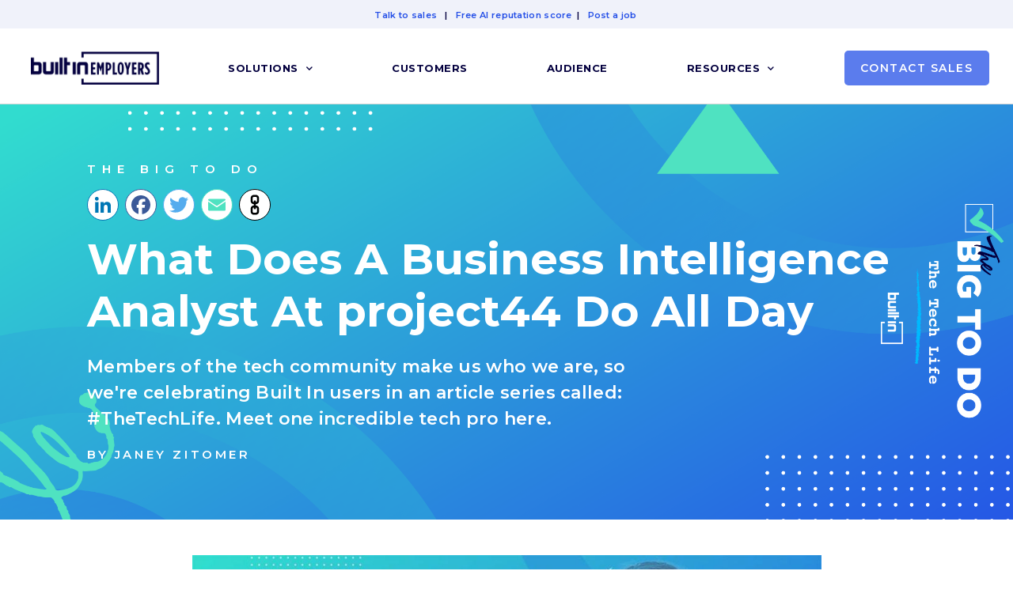

--- FILE ---
content_type: text/html; charset=UTF-8
request_url: https://employers.builtin.com/what-does-a-business-intelligence-analyst-at-project44-do-all-day/
body_size: 23170
content:
<!doctype html>
<html lang="en-US">
<head>
	<meta charset="UTF-8">
	<meta name="viewport" content="width=device-width, initial-scale=1">
	<link rel="profile" href="https://gmpg.org/xfn/11">
	<meta name='robots' content='index, follow, max-image-preview:large, max-snippet:-1, max-video-preview:-1' />
	<style>img:is([sizes="auto" i], [sizes^="auto," i]) { contain-intrinsic-size: 3000px 1500px }</style>
	
	<!-- This site is optimized with the Yoast SEO plugin v26.5 - https://yoast.com/wordpress/plugins/seo/ -->
	<title>What Does A Business Intelligence Analyst At project44 Do All Day - Built In for Employers</title>
	<link rel="canonical" href="https://employers.builtin.com/what-does-a-business-intelligence-analyst-at-project44-do-all-day/" />
	<meta name="twitter:label1" content="Written by" />
	<meta name="twitter:data1" content="builtinch" />
	<meta name="twitter:label2" content="Est. reading time" />
	<meta name="twitter:data2" content="3 minutes" />
	<script type="application/ld+json" class="yoast-schema-graph">{"@context":"https://schema.org","@graph":[{"@type":"Article","@id":"https://employers.builtin.com/what-does-a-business-intelligence-analyst-at-project44-do-all-day/#article","isPartOf":{"@id":"https://employers.builtin.com/what-does-a-business-intelligence-analyst-at-project44-do-all-day/"},"author":{"name":"builtinch","@id":"https://employers.builtin.com/#/schema/person/62b908608ba4158e759030307c204412"},"headline":"What Does A Business Intelligence Analyst At project44 Do All Day","datePublished":"2021-03-18T23:10:15+00:00","dateModified":"2022-11-14T21:09:24+00:00","mainEntityOfPage":{"@id":"https://employers.builtin.com/what-does-a-business-intelligence-analyst-at-project44-do-all-day/"},"wordCount":348,"publisher":{"@id":"https://employers.builtin.com/#organization"},"image":{"@id":"https://employers.builtin.com/what-does-a-business-intelligence-analyst-at-project44-do-all-day/#primaryimage"},"thumbnailUrl":"https://employers.builtin.com/wp-content/uploads/2022/11/tech-life-big-to-do-Alena-Seavashenskaya.jpg","articleSection":["The Tech Life"],"inLanguage":"en-US"},{"@type":"WebPage","@id":"https://employers.builtin.com/what-does-a-business-intelligence-analyst-at-project44-do-all-day/","url":"https://employers.builtin.com/what-does-a-business-intelligence-analyst-at-project44-do-all-day/","name":"What Does A Business Intelligence Analyst At project44 Do All Day - Built In for Employers","isPartOf":{"@id":"https://employers.builtin.com/#website"},"primaryImageOfPage":{"@id":"https://employers.builtin.com/what-does-a-business-intelligence-analyst-at-project44-do-all-day/#primaryimage"},"image":{"@id":"https://employers.builtin.com/what-does-a-business-intelligence-analyst-at-project44-do-all-day/#primaryimage"},"thumbnailUrl":"https://employers.builtin.com/wp-content/uploads/2022/11/tech-life-big-to-do-Alena-Seavashenskaya.jpg","datePublished":"2021-03-18T23:10:15+00:00","dateModified":"2022-11-14T21:09:24+00:00","breadcrumb":{"@id":"https://employers.builtin.com/what-does-a-business-intelligence-analyst-at-project44-do-all-day/#breadcrumb"},"inLanguage":"en-US","potentialAction":[{"@type":"ReadAction","target":["https://employers.builtin.com/what-does-a-business-intelligence-analyst-at-project44-do-all-day/"]}]},{"@type":"ImageObject","inLanguage":"en-US","@id":"https://employers.builtin.com/what-does-a-business-intelligence-analyst-at-project44-do-all-day/#primaryimage","url":"https://employers.builtin.com/wp-content/uploads/2022/11/tech-life-big-to-do-Alena-Seavashenskaya.jpg","contentUrl":"https://employers.builtin.com/wp-content/uploads/2022/11/tech-life-big-to-do-Alena-Seavashenskaya.jpg","width":1200,"height":627},{"@type":"BreadcrumbList","@id":"https://employers.builtin.com/what-does-a-business-intelligence-analyst-at-project44-do-all-day/#breadcrumb","itemListElement":[{"@type":"ListItem","position":1,"name":"Home","item":"https://employers.builtin.com/"},{"@type":"ListItem","position":2,"name":"What Does A Business Intelligence Analyst At project44 Do All Day"}]},{"@type":"WebSite","@id":"https://employers.builtin.com/#website","url":"https://employers.builtin.com/","name":"Built In for Employers","description":"","publisher":{"@id":"https://employers.builtin.com/#organization"},"potentialAction":[{"@type":"SearchAction","target":{"@type":"EntryPoint","urlTemplate":"https://employers.builtin.com/?s={search_term_string}"},"query-input":{"@type":"PropertyValueSpecification","valueRequired":true,"valueName":"search_term_string"}}],"inLanguage":"en-US"},{"@type":"Organization","@id":"https://employers.builtin.com/#organization","name":"Built In for Employers","url":"https://employers.builtin.com/","logo":{"@type":"ImageObject","inLanguage":"en-US","@id":"https://employers.builtin.com/#/schema/logo/image/","url":"https://employers.builtin.com/wp-content/uploads/2020/08/built-in-for-employers.png","contentUrl":"https://employers.builtin.com/wp-content/uploads/2020/08/built-in-for-employers.png","width":2898,"height":742,"caption":"Built In for Employers"},"image":{"@id":"https://employers.builtin.com/#/schema/logo/image/"}},{"@type":"Person","@id":"https://employers.builtin.com/#/schema/person/62b908608ba4158e759030307c204412","name":"builtinch","image":{"@type":"ImageObject","inLanguage":"en-US","@id":"https://employers.builtin.com/#/schema/person/image/","url":"https://secure.gravatar.com/avatar/fbb6faa505f47d55c7a16aff9fdd795e?s=96&d=identicon&r=g","contentUrl":"https://secure.gravatar.com/avatar/fbb6faa505f47d55c7a16aff9fdd795e?s=96&d=identicon&r=g","caption":"builtinch"},"sameAs":["http://builtinforbusiness.wordpress.com"],"url":"https://employers.builtin.com/author/builtinch/"}]}</script>
	<!-- / Yoast SEO plugin. -->


<link rel='dns-prefetch' href='//static.addtoany.com' />
<link rel='dns-prefetch' href='//cdn.jsdelivr.net' />
<link rel='dns-prefetch' href='//use.fontawesome.com' />
<link rel="alternate" type="application/rss+xml" title="Built In for Employers &raquo; Feed" href="https://employers.builtin.com/feed/" />
<link rel="alternate" type="application/rss+xml" title="Built In for Employers &raquo; Comments Feed" href="https://employers.builtin.com/comments/feed/" />
<script>
window._wpemojiSettings = {"baseUrl":"https:\/\/s.w.org\/images\/core\/emoji\/15.0.3\/72x72\/","ext":".png","svgUrl":"https:\/\/s.w.org\/images\/core\/emoji\/15.0.3\/svg\/","svgExt":".svg","source":{"concatemoji":"https:\/\/employers.builtin.com\/wp-includes\/js\/wp-emoji-release.min.js?ver=6.7.4"}};
/*! This file is auto-generated */
!function(i,n){var o,s,e;function c(e){try{var t={supportTests:e,timestamp:(new Date).valueOf()};sessionStorage.setItem(o,JSON.stringify(t))}catch(e){}}function p(e,t,n){e.clearRect(0,0,e.canvas.width,e.canvas.height),e.fillText(t,0,0);var t=new Uint32Array(e.getImageData(0,0,e.canvas.width,e.canvas.height).data),r=(e.clearRect(0,0,e.canvas.width,e.canvas.height),e.fillText(n,0,0),new Uint32Array(e.getImageData(0,0,e.canvas.width,e.canvas.height).data));return t.every(function(e,t){return e===r[t]})}function u(e,t,n){switch(t){case"flag":return n(e,"\ud83c\udff3\ufe0f\u200d\u26a7\ufe0f","\ud83c\udff3\ufe0f\u200b\u26a7\ufe0f")?!1:!n(e,"\ud83c\uddfa\ud83c\uddf3","\ud83c\uddfa\u200b\ud83c\uddf3")&&!n(e,"\ud83c\udff4\udb40\udc67\udb40\udc62\udb40\udc65\udb40\udc6e\udb40\udc67\udb40\udc7f","\ud83c\udff4\u200b\udb40\udc67\u200b\udb40\udc62\u200b\udb40\udc65\u200b\udb40\udc6e\u200b\udb40\udc67\u200b\udb40\udc7f");case"emoji":return!n(e,"\ud83d\udc26\u200d\u2b1b","\ud83d\udc26\u200b\u2b1b")}return!1}function f(e,t,n){var r="undefined"!=typeof WorkerGlobalScope&&self instanceof WorkerGlobalScope?new OffscreenCanvas(300,150):i.createElement("canvas"),a=r.getContext("2d",{willReadFrequently:!0}),o=(a.textBaseline="top",a.font="600 32px Arial",{});return e.forEach(function(e){o[e]=t(a,e,n)}),o}function t(e){var t=i.createElement("script");t.src=e,t.defer=!0,i.head.appendChild(t)}"undefined"!=typeof Promise&&(o="wpEmojiSettingsSupports",s=["flag","emoji"],n.supports={everything:!0,everythingExceptFlag:!0},e=new Promise(function(e){i.addEventListener("DOMContentLoaded",e,{once:!0})}),new Promise(function(t){var n=function(){try{var e=JSON.parse(sessionStorage.getItem(o));if("object"==typeof e&&"number"==typeof e.timestamp&&(new Date).valueOf()<e.timestamp+604800&&"object"==typeof e.supportTests)return e.supportTests}catch(e){}return null}();if(!n){if("undefined"!=typeof Worker&&"undefined"!=typeof OffscreenCanvas&&"undefined"!=typeof URL&&URL.createObjectURL&&"undefined"!=typeof Blob)try{var e="postMessage("+f.toString()+"("+[JSON.stringify(s),u.toString(),p.toString()].join(",")+"));",r=new Blob([e],{type:"text/javascript"}),a=new Worker(URL.createObjectURL(r),{name:"wpTestEmojiSupports"});return void(a.onmessage=function(e){c(n=e.data),a.terminate(),t(n)})}catch(e){}c(n=f(s,u,p))}t(n)}).then(function(e){for(var t in e)n.supports[t]=e[t],n.supports.everything=n.supports.everything&&n.supports[t],"flag"!==t&&(n.supports.everythingExceptFlag=n.supports.everythingExceptFlag&&n.supports[t]);n.supports.everythingExceptFlag=n.supports.everythingExceptFlag&&!n.supports.flag,n.DOMReady=!1,n.readyCallback=function(){n.DOMReady=!0}}).then(function(){return e}).then(function(){var e;n.supports.everything||(n.readyCallback(),(e=n.source||{}).concatemoji?t(e.concatemoji):e.wpemoji&&e.twemoji&&(t(e.twemoji),t(e.wpemoji)))}))}((window,document),window._wpemojiSettings);
</script>
<style id='wp-emoji-styles-inline-css'>

	img.wp-smiley, img.emoji {
		display: inline !important;
		border: none !important;
		box-shadow: none !important;
		height: 1em !important;
		width: 1em !important;
		margin: 0 0.07em !important;
		vertical-align: -0.1em !important;
		background: none !important;
		padding: 0 !important;
	}
</style>
<style id='safe-svg-svg-icon-style-inline-css'>
.safe-svg-cover{text-align:center}.safe-svg-cover .safe-svg-inside{display:inline-block;max-width:100%}.safe-svg-cover svg{fill:currentColor;height:100%;max-height:100%;max-width:100%;width:100%}

</style>
<style id='font-awesome-svg-styles-default-inline-css'>
.svg-inline--fa {
  display: inline-block;
  height: 1em;
  overflow: visible;
  vertical-align: -.125em;
}
</style>
<link rel='stylesheet' id='font-awesome-svg-styles-css' href='https://employers.builtin.com/wp-content/uploads/font-awesome/v6.2.1/css/svg-with-js.css' media='all' />
<style id='font-awesome-svg-styles-inline-css'>
   .wp-block-font-awesome-icon svg::before,
   .wp-rich-text-font-awesome-icon svg::before {content: unset;}
</style>
<style id='global-styles-inline-css'>
:root{--wp--preset--aspect-ratio--square: 1;--wp--preset--aspect-ratio--4-3: 4/3;--wp--preset--aspect-ratio--3-4: 3/4;--wp--preset--aspect-ratio--3-2: 3/2;--wp--preset--aspect-ratio--2-3: 2/3;--wp--preset--aspect-ratio--16-9: 16/9;--wp--preset--aspect-ratio--9-16: 9/16;--wp--preset--color--black: #000000;--wp--preset--color--cyan-bluish-gray: #abb8c3;--wp--preset--color--white: #ffffff;--wp--preset--color--pale-pink: #f78da7;--wp--preset--color--vivid-red: #cf2e2e;--wp--preset--color--luminous-vivid-orange: #ff6900;--wp--preset--color--luminous-vivid-amber: #fcb900;--wp--preset--color--light-green-cyan: #7bdcb5;--wp--preset--color--vivid-green-cyan: #00d084;--wp--preset--color--pale-cyan-blue: #8ed1fc;--wp--preset--color--vivid-cyan-blue: #0693e3;--wp--preset--color--vivid-purple: #9b51e0;--wp--preset--gradient--vivid-cyan-blue-to-vivid-purple: linear-gradient(135deg,rgba(6,147,227,1) 0%,rgb(155,81,224) 100%);--wp--preset--gradient--light-green-cyan-to-vivid-green-cyan: linear-gradient(135deg,rgb(122,220,180) 0%,rgb(0,208,130) 100%);--wp--preset--gradient--luminous-vivid-amber-to-luminous-vivid-orange: linear-gradient(135deg,rgba(252,185,0,1) 0%,rgba(255,105,0,1) 100%);--wp--preset--gradient--luminous-vivid-orange-to-vivid-red: linear-gradient(135deg,rgba(255,105,0,1) 0%,rgb(207,46,46) 100%);--wp--preset--gradient--very-light-gray-to-cyan-bluish-gray: linear-gradient(135deg,rgb(238,238,238) 0%,rgb(169,184,195) 100%);--wp--preset--gradient--cool-to-warm-spectrum: linear-gradient(135deg,rgb(74,234,220) 0%,rgb(151,120,209) 20%,rgb(207,42,186) 40%,rgb(238,44,130) 60%,rgb(251,105,98) 80%,rgb(254,248,76) 100%);--wp--preset--gradient--blush-light-purple: linear-gradient(135deg,rgb(255,206,236) 0%,rgb(152,150,240) 100%);--wp--preset--gradient--blush-bordeaux: linear-gradient(135deg,rgb(254,205,165) 0%,rgb(254,45,45) 50%,rgb(107,0,62) 100%);--wp--preset--gradient--luminous-dusk: linear-gradient(135deg,rgb(255,203,112) 0%,rgb(199,81,192) 50%,rgb(65,88,208) 100%);--wp--preset--gradient--pale-ocean: linear-gradient(135deg,rgb(255,245,203) 0%,rgb(182,227,212) 50%,rgb(51,167,181) 100%);--wp--preset--gradient--electric-grass: linear-gradient(135deg,rgb(202,248,128) 0%,rgb(113,206,126) 100%);--wp--preset--gradient--midnight: linear-gradient(135deg,rgb(2,3,129) 0%,rgb(40,116,252) 100%);--wp--preset--font-size--small: 13px;--wp--preset--font-size--medium: 20px;--wp--preset--font-size--large: 36px;--wp--preset--font-size--x-large: 42px;--wp--preset--spacing--20: 0.44rem;--wp--preset--spacing--30: 0.67rem;--wp--preset--spacing--40: 1rem;--wp--preset--spacing--50: 1.5rem;--wp--preset--spacing--60: 2.25rem;--wp--preset--spacing--70: 3.38rem;--wp--preset--spacing--80: 5.06rem;--wp--preset--shadow--natural: 6px 6px 9px rgba(0, 0, 0, 0.2);--wp--preset--shadow--deep: 12px 12px 50px rgba(0, 0, 0, 0.4);--wp--preset--shadow--sharp: 6px 6px 0px rgba(0, 0, 0, 0.2);--wp--preset--shadow--outlined: 6px 6px 0px -3px rgba(255, 255, 255, 1), 6px 6px rgba(0, 0, 0, 1);--wp--preset--shadow--crisp: 6px 6px 0px rgba(0, 0, 0, 1);}:root { --wp--style--global--content-size: 800px;--wp--style--global--wide-size: 1200px; }:where(body) { margin: 0; }.wp-site-blocks > .alignleft { float: left; margin-right: 2em; }.wp-site-blocks > .alignright { float: right; margin-left: 2em; }.wp-site-blocks > .aligncenter { justify-content: center; margin-left: auto; margin-right: auto; }:where(.wp-site-blocks) > * { margin-block-start: 24px; margin-block-end: 0; }:where(.wp-site-blocks) > :first-child { margin-block-start: 0; }:where(.wp-site-blocks) > :last-child { margin-block-end: 0; }:root { --wp--style--block-gap: 24px; }:root :where(.is-layout-flow) > :first-child{margin-block-start: 0;}:root :where(.is-layout-flow) > :last-child{margin-block-end: 0;}:root :where(.is-layout-flow) > *{margin-block-start: 24px;margin-block-end: 0;}:root :where(.is-layout-constrained) > :first-child{margin-block-start: 0;}:root :where(.is-layout-constrained) > :last-child{margin-block-end: 0;}:root :where(.is-layout-constrained) > *{margin-block-start: 24px;margin-block-end: 0;}:root :where(.is-layout-flex){gap: 24px;}:root :where(.is-layout-grid){gap: 24px;}.is-layout-flow > .alignleft{float: left;margin-inline-start: 0;margin-inline-end: 2em;}.is-layout-flow > .alignright{float: right;margin-inline-start: 2em;margin-inline-end: 0;}.is-layout-flow > .aligncenter{margin-left: auto !important;margin-right: auto !important;}.is-layout-constrained > .alignleft{float: left;margin-inline-start: 0;margin-inline-end: 2em;}.is-layout-constrained > .alignright{float: right;margin-inline-start: 2em;margin-inline-end: 0;}.is-layout-constrained > .aligncenter{margin-left: auto !important;margin-right: auto !important;}.is-layout-constrained > :where(:not(.alignleft):not(.alignright):not(.alignfull)){max-width: var(--wp--style--global--content-size);margin-left: auto !important;margin-right: auto !important;}.is-layout-constrained > .alignwide{max-width: var(--wp--style--global--wide-size);}body .is-layout-flex{display: flex;}.is-layout-flex{flex-wrap: wrap;align-items: center;}.is-layout-flex > :is(*, div){margin: 0;}body .is-layout-grid{display: grid;}.is-layout-grid > :is(*, div){margin: 0;}body{padding-top: 0px;padding-right: 0px;padding-bottom: 0px;padding-left: 0px;}a:where(:not(.wp-element-button)){text-decoration: underline;}:root :where(.wp-element-button, .wp-block-button__link){background-color: #32373c;border-width: 0;color: #fff;font-family: inherit;font-size: inherit;line-height: inherit;padding: calc(0.667em + 2px) calc(1.333em + 2px);text-decoration: none;}.has-black-color{color: var(--wp--preset--color--black) !important;}.has-cyan-bluish-gray-color{color: var(--wp--preset--color--cyan-bluish-gray) !important;}.has-white-color{color: var(--wp--preset--color--white) !important;}.has-pale-pink-color{color: var(--wp--preset--color--pale-pink) !important;}.has-vivid-red-color{color: var(--wp--preset--color--vivid-red) !important;}.has-luminous-vivid-orange-color{color: var(--wp--preset--color--luminous-vivid-orange) !important;}.has-luminous-vivid-amber-color{color: var(--wp--preset--color--luminous-vivid-amber) !important;}.has-light-green-cyan-color{color: var(--wp--preset--color--light-green-cyan) !important;}.has-vivid-green-cyan-color{color: var(--wp--preset--color--vivid-green-cyan) !important;}.has-pale-cyan-blue-color{color: var(--wp--preset--color--pale-cyan-blue) !important;}.has-vivid-cyan-blue-color{color: var(--wp--preset--color--vivid-cyan-blue) !important;}.has-vivid-purple-color{color: var(--wp--preset--color--vivid-purple) !important;}.has-black-background-color{background-color: var(--wp--preset--color--black) !important;}.has-cyan-bluish-gray-background-color{background-color: var(--wp--preset--color--cyan-bluish-gray) !important;}.has-white-background-color{background-color: var(--wp--preset--color--white) !important;}.has-pale-pink-background-color{background-color: var(--wp--preset--color--pale-pink) !important;}.has-vivid-red-background-color{background-color: var(--wp--preset--color--vivid-red) !important;}.has-luminous-vivid-orange-background-color{background-color: var(--wp--preset--color--luminous-vivid-orange) !important;}.has-luminous-vivid-amber-background-color{background-color: var(--wp--preset--color--luminous-vivid-amber) !important;}.has-light-green-cyan-background-color{background-color: var(--wp--preset--color--light-green-cyan) !important;}.has-vivid-green-cyan-background-color{background-color: var(--wp--preset--color--vivid-green-cyan) !important;}.has-pale-cyan-blue-background-color{background-color: var(--wp--preset--color--pale-cyan-blue) !important;}.has-vivid-cyan-blue-background-color{background-color: var(--wp--preset--color--vivid-cyan-blue) !important;}.has-vivid-purple-background-color{background-color: var(--wp--preset--color--vivid-purple) !important;}.has-black-border-color{border-color: var(--wp--preset--color--black) !important;}.has-cyan-bluish-gray-border-color{border-color: var(--wp--preset--color--cyan-bluish-gray) !important;}.has-white-border-color{border-color: var(--wp--preset--color--white) !important;}.has-pale-pink-border-color{border-color: var(--wp--preset--color--pale-pink) !important;}.has-vivid-red-border-color{border-color: var(--wp--preset--color--vivid-red) !important;}.has-luminous-vivid-orange-border-color{border-color: var(--wp--preset--color--luminous-vivid-orange) !important;}.has-luminous-vivid-amber-border-color{border-color: var(--wp--preset--color--luminous-vivid-amber) !important;}.has-light-green-cyan-border-color{border-color: var(--wp--preset--color--light-green-cyan) !important;}.has-vivid-green-cyan-border-color{border-color: var(--wp--preset--color--vivid-green-cyan) !important;}.has-pale-cyan-blue-border-color{border-color: var(--wp--preset--color--pale-cyan-blue) !important;}.has-vivid-cyan-blue-border-color{border-color: var(--wp--preset--color--vivid-cyan-blue) !important;}.has-vivid-purple-border-color{border-color: var(--wp--preset--color--vivid-purple) !important;}.has-vivid-cyan-blue-to-vivid-purple-gradient-background{background: var(--wp--preset--gradient--vivid-cyan-blue-to-vivid-purple) !important;}.has-light-green-cyan-to-vivid-green-cyan-gradient-background{background: var(--wp--preset--gradient--light-green-cyan-to-vivid-green-cyan) !important;}.has-luminous-vivid-amber-to-luminous-vivid-orange-gradient-background{background: var(--wp--preset--gradient--luminous-vivid-amber-to-luminous-vivid-orange) !important;}.has-luminous-vivid-orange-to-vivid-red-gradient-background{background: var(--wp--preset--gradient--luminous-vivid-orange-to-vivid-red) !important;}.has-very-light-gray-to-cyan-bluish-gray-gradient-background{background: var(--wp--preset--gradient--very-light-gray-to-cyan-bluish-gray) !important;}.has-cool-to-warm-spectrum-gradient-background{background: var(--wp--preset--gradient--cool-to-warm-spectrum) !important;}.has-blush-light-purple-gradient-background{background: var(--wp--preset--gradient--blush-light-purple) !important;}.has-blush-bordeaux-gradient-background{background: var(--wp--preset--gradient--blush-bordeaux) !important;}.has-luminous-dusk-gradient-background{background: var(--wp--preset--gradient--luminous-dusk) !important;}.has-pale-ocean-gradient-background{background: var(--wp--preset--gradient--pale-ocean) !important;}.has-electric-grass-gradient-background{background: var(--wp--preset--gradient--electric-grass) !important;}.has-midnight-gradient-background{background: var(--wp--preset--gradient--midnight) !important;}.has-small-font-size{font-size: var(--wp--preset--font-size--small) !important;}.has-medium-font-size{font-size: var(--wp--preset--font-size--medium) !important;}.has-large-font-size{font-size: var(--wp--preset--font-size--large) !important;}.has-x-large-font-size{font-size: var(--wp--preset--font-size--x-large) !important;}
:root :where(.wp-block-pullquote){font-size: 1.5em;line-height: 1.6;}
</style>
<link rel='stylesheet' id='contact-form-7-css' href='https://employers.builtin.com/wp-content/plugins/contact-form-7/includes/css/styles.css?ver=6.1.4' media='all' />
<link rel='stylesheet' id='slider-css-css' href='//cdn.jsdelivr.net/npm/slick-carousel@1.8.1/slick/slick.css?ver=6.7.4' media='all' />
<link rel='stylesheet' id='megamenu-css' href='https://employers.builtin.com/wp-content/uploads/maxmegamenu/style.css?ver=9d0c5f' media='all' />
<link rel='stylesheet' id='dashicons-css' href='https://employers.builtin.com/wp-includes/css/dashicons.min.css?ver=6.7.4' media='all' />
<link rel='stylesheet' id='hello-elementor-css' href='https://employers.builtin.com/wp-content/themes/hello-elementor/style.min.css?ver=3.3.0' media='all' />
<link rel='stylesheet' id='hello-elementor-theme-style-css' href='https://employers.builtin.com/wp-content/themes/hello-elementor/theme.min.css?ver=3.3.0' media='all' />
<link rel='stylesheet' id='hello-elementor-header-footer-css' href='https://employers.builtin.com/wp-content/themes/hello-elementor/header-footer.min.css?ver=3.3.0' media='all' />
<link rel='stylesheet' id='font-awesome-official-css' href='https://use.fontawesome.com/releases/v6.2.1/css/all.css' media='all' integrity="sha384-twcuYPV86B3vvpwNhWJuaLdUSLF9+ttgM2A6M870UYXrOsxKfER2MKox5cirApyA" crossorigin="anonymous" />
<link rel='stylesheet' id='elementor-frontend-css' href='https://employers.builtin.com/wp-content/uploads/elementor/css/custom-frontend.min.css?ver=1767087776' media='all' />
<link rel='stylesheet' id='widget-text-editor-css' href='https://employers.builtin.com/wp-content/plugins/elementor/assets/css/widget-text-editor.min.css?ver=3.27.0' media='all' />
<link rel='stylesheet' id='e-sticky-css' href='https://employers.builtin.com/wp-content/plugins/elementor-pro/assets/css/modules/sticky.min.css?ver=3.27.0' media='all' />
<link rel='stylesheet' id='widget-image-css' href='https://employers.builtin.com/wp-content/plugins/elementor/assets/css/widget-image.min.css?ver=3.27.0' media='all' />
<link rel='stylesheet' id='e-animation-grow-css' href='https://employers.builtin.com/wp-content/plugins/elementor/assets/lib/animations/styles/e-animation-grow.min.css?ver=3.27.0' media='all' />
<link rel='stylesheet' id='widget-nav-menu-css' href='https://employers.builtin.com/wp-content/uploads/elementor/css/custom-pro-widget-nav-menu.min.css?ver=1767087776' media='all' />
<link rel='stylesheet' id='e-animation-fadeIn-css' href='https://employers.builtin.com/wp-content/plugins/elementor/assets/lib/animations/styles/fadeIn.min.css?ver=3.27.0' media='all' />
<link rel='stylesheet' id='e-motion-fx-css' href='https://employers.builtin.com/wp-content/plugins/elementor-pro/assets/css/modules/motion-fx.min.css?ver=3.27.0' media='all' />
<link rel='stylesheet' id='widget-heading-css' href='https://employers.builtin.com/wp-content/plugins/elementor/assets/css/widget-heading.min.css?ver=3.27.0' media='all' />
<link rel='stylesheet' id='widget-icon-list-css' href='https://employers.builtin.com/wp-content/uploads/elementor/css/custom-widget-icon-list.min.css?ver=1767087776' media='all' />
<link rel='stylesheet' id='widget-divider-css' href='https://employers.builtin.com/wp-content/plugins/elementor/assets/css/widget-divider.min.css?ver=3.27.0' media='all' />
<link rel='stylesheet' id='elementor-icons-css' href='https://employers.builtin.com/wp-content/plugins/elementor/assets/lib/eicons/css/elementor-icons.min.css?ver=5.35.0' media='all' />
<link rel='stylesheet' id='elementor-post-2261-css' href='https://employers.builtin.com/wp-content/uploads/elementor/css/post-2261.css?ver=1767087776' media='all' />
<link rel='stylesheet' id='status-dashboard-frontend-style-css' href='https://employers.builtin.com/wp-content/plugins/status-dashboard-elementor-addon/assets/css/frontend-style.css' media='all' />
<link rel='stylesheet' id='widget-icon-box-css' href='https://employers.builtin.com/wp-content/uploads/elementor/css/custom-widget-icon-box.min.css?ver=1767087776' media='all' />
<link rel='stylesheet' id='widget-animated-headline-css' href='https://employers.builtin.com/wp-content/plugins/elementor-pro/assets/css/widget-animated-headline.min.css?ver=3.27.0' media='all' />
<link rel='stylesheet' id='widget-spacer-css' href='https://employers.builtin.com/wp-content/plugins/elementor/assets/css/widget-spacer.min.css?ver=3.27.0' media='all' />
<link rel='stylesheet' id='elementor-post-11455-css' href='https://employers.builtin.com/wp-content/uploads/elementor/css/post-11455.css?ver=1767221801' media='all' />
<link rel='stylesheet' id='elementor-post-32437-css' href='https://employers.builtin.com/wp-content/uploads/elementor/css/post-32437.css?ver=1767087776' media='all' />
<link rel='stylesheet' id='elementor-post-33824-css' href='https://employers.builtin.com/wp-content/uploads/elementor/css/post-33824.css?ver=1767087776' media='all' />
<link rel='stylesheet' id='tablepress-default-css' href='https://employers.builtin.com/wp-content/tablepress-combined.min.css?ver=34' media='all' />
<link rel='stylesheet' id='addtoany-css' href='https://employers.builtin.com/wp-content/plugins/add-to-any/addtoany.min.css?ver=1.16' media='all' />
<style id='addtoany-inline-css'>
@media screen and (max-width:980px){
.a2a_floating_style.a2a_vertical_style{display:none;}
}
@media screen and (max-width: 980px) {
	.a2a_floating_style.a2a_vertical_style {
    	display: none!important;
	}
}
.addtoany_content {
	display:none;
}

.a2a_kit > a > span {
    background: none !important;
}

.a2a_kit:not(.a2a_vertical_style) {
    display: flex;
}

.a2a_kit.a2a_floating_style {
	display:none;
    opacity: 0;
    transition: .3s;
}

.a2a_kit.a2a_floating_style.visible {
    opacity: 1;
}

.a2a_kit > a {
    background: #fff;
    padding: 3px;
    border-radius: 50%!important;
    margin-right: 8px;
    height: 40px;
    width: 40px;
    display: flex;
    flex-direction: row;
    align-items: center;
    justify-content: center;
}

.a2a_kit.a2a_vertical_style > a {
    padding: 3px;
    border-radius: 50%!important;
    margin-right: 0;
    margin-bottom: 8px;
}

.a2a_kit > a .a2a_svg:hover {
    opacity: 1!important
}

.a2a_kit > a .a2a_svg:hover path {
    fill: #FFF!important
}

.a2a_kit > a.a2a_button_linkedin {
    border: 1px solid #0077b5
}

.a2a_kit > a.a2a_button_linkedin:hover {
    background-color: #0077b5!important
}

.a2a_kit > a.a2a_button_linkedin:hover path {
    fill: #FFF
}

.a2a_kit > a.a2a_button_linkedin path {
    fill: #0077b5
}

.a2a_kit > a.a2a_button_facebook {
    border: 1px solid #3b5998
}

.a2a_kit > a.a2a_button_facebook:hover {
    background-color: #3b5998!important
}

.a2a_kit > a.a2a_button_facebook:hover path {
    fill: #FFF
}

.a2a_kit > a.a2a_button_facebook path {
    fill: #3b5998
}

.a2a_kit > a.a2a_button_twitter {
    border: 1px solid #55acee
}

.a2a_kit > a.a2a_button_twitter:hover {
    background-color: #55acee!important
}

.a2a_kit > a.a2a_button_twitter path {
    fill: #55acee
}

.a2a_kit > a.a2a_button_twitter:hover path {
    fill: #fff;
}

.a2a_kit > a.a2a_button_hacker_news {
    border: 1px solid #FF6601
}

.a2a_kit > a.a2a_button_hacker_news:hover {
    background-color: #FF6601!important
}

.a2a_kit > a.a2a_button_hacker_news path {
    fill: #FF6601
}

.a2a_kit > a.a2a_button_hacker_news:hover path {
    fill: #fff;
}

.a2a_kit > a.a2a_button_reddit {
    border: 1px solid #FF4501
}

.a2a_kit > a.a2a_button_reddit:hover {
    background-color: #FF4501!important
}

.a2a_kit > a.a2a_button_reddit path {
    fill: #FF4501
}


.a2a_kit > a.a2a_button_reddit:hover path {
    fill: #fff;
}

.a2a_kit > a.a2a_button_email {
    border: 1px solid #4fe2c1
}

.a2a_kit > a.a2a_button_email:hover {
    background-color: #4fe2c1!important
}

.a2a_kit > a.a2a_button_email path {
    fill: #4fe2c1
}


.a2a_kit > a.a2a_button_email:hover path {
    fill: #fff;
}

.a2a_kit > a.a2a_button_copy_link path {
    fill: #000000;
}

.a2a_kit > a.a2a_button_copy_link:hover path {
    fill: #fff;
}

.a2a_kit > a.a2a_button_copy_link svg {
    transform: rotate(135deg);
}

.a2a_kit > a.a2a_button_copy_link {
    border: 1px solid #000000;
}

.a2a_kit > a.a2a_button_copy_link:hover {
    background-color: #000000!important;
}
</style>
<link rel='stylesheet' id='font-awesome-official-v4shim-css' href='https://use.fontawesome.com/releases/v6.2.1/css/v4-shims.css' media='all' integrity="sha384-RreHPODFsMyzCpG+dKnwxOSjmjkuPWWdYP8sLpBRoSd8qPNJwaxKGUdxhQOKwUc7" crossorigin="anonymous" />
<link rel='stylesheet' id='google-fonts-1-css' href='https://fonts.googleapis.com/css?family=Montserrat%3A100%2C100italic%2C200%2C200italic%2C300%2C300italic%2C400%2C400italic%2C500%2C500italic%2C600%2C600italic%2C700%2C700italic%2C800%2C800italic%2C900%2C900italic%7CBarlow+Condensed%3A100%2C100italic%2C200%2C200italic%2C300%2C300italic%2C400%2C400italic%2C500%2C500italic%2C600%2C600italic%2C700%2C700italic%2C800%2C800italic%2C900%2C900italic%7CPlayfair+Display%3A100%2C100italic%2C200%2C200italic%2C300%2C300italic%2C400%2C400italic%2C500%2C500italic%2C600%2C600italic%2C700%2C700italic%2C800%2C800italic%2C900%2C900italic&#038;display=swap&#038;ver=6.7.4' media='all' />
<link rel='stylesheet' id='elementor-icons-shared-0-css' href='https://employers.builtin.com/wp-content/plugins/elementor/assets/lib/font-awesome/css/fontawesome.min.css?ver=5.15.3' media='all' />
<link rel='stylesheet' id='elementor-icons-fa-regular-css' href='https://employers.builtin.com/wp-content/plugins/elementor/assets/lib/font-awesome/css/regular.min.css?ver=5.15.3' media='all' />
<link rel='stylesheet' id='elementor-icons-fa-solid-css' href='https://employers.builtin.com/wp-content/plugins/elementor/assets/lib/font-awesome/css/solid.min.css?ver=5.15.3' media='all' />
<script src="https://employers.builtin.com/wp-includes/js/jquery/jquery.min.js?ver=3.7.1" id="jquery-core-js"></script>
<script src="https://employers.builtin.com/wp-includes/js/jquery/jquery-migrate.min.js?ver=3.4.1" id="jquery-migrate-js"></script>
<script src="https://employers.builtin.com/wp-content/plugins/status-dashboard-elementor-addon/assets/js/frontend-script.js?ver=1" id="status-dashboard-frontend-script-js"></script>
<script id="addtoany-core-js-before">
window.a2a_config=window.a2a_config||{};a2a_config.callbacks=[];a2a_config.overlays=[];a2a_config.templates={};
a2a_config.callbacks.push({ready: function(){var d=document;function a(){var c,e=d.createElement("div");e.innerHTML="<div class=\"a2a_kit a2a_kit_size_32 a2a_floating_style a2a_vertical_style\" style=\"margin-left:-64px;top:100px;background-color:transparent;\"><a class=\"a2a_button_linkedin\"><\/a><a class=\"a2a_button_facebook\"><\/a><a class=\"a2a_button_twitter\"><\/a><a class=\"a2a_button_email\"><\/a><a class=\"a2a_button_copy_link\"><\/a><\/div>";c=d.querySelector(".elementor[data-elementor-type=wp-post]");if(c)c.appendChild(e.firstChild);a2a.init("page");}if("loading"!==d.readyState)a();else d.addEventListener("DOMContentLoaded",a,false);}});
jQuery(document).ready(function($){
	if ( $('.addtoany_content').length ) {
		var add_buttons = $('.addtoany_content');
		var headline = $('.elementor[data-elementor-type=wp-post]').find('h1, h2, h3, h4, h5, h6').first();
		$(add_buttons).insertAfter(headline).fadeIn('slow');
	}
	
	var hHt = $('.elementor-location-header').outerHeight(true);
	var windowW = $(window).width();
	$(window).bind('load',function(){
	if ( $('.a2a_kit.a2a_floating_style').length && windowW >= 1295 ) {
		var headPos = headline.offset().left;
		var headW = $(headline).parents('.elementor-container');
		headW = $(headW).last();
		headW = $(headW).width();
		var footer = $('.elementor.elementor-location-footer');
		$('.elementor[data-elementor-type=wp-post]').find('.elementor-container').each(function(){
			if ( $(this).width() > headW ) {
				footer = $(this);
				return false;
			}
		});
		var flW = $('.a2a_kit.a2a_floating_style').width();
		$('.a2a_kit.a2a_floating_style').css({
			'top':hHt+50,
			'left':headPos - flW
		});
		var regPos = headline.offset().top + 65;
		var parent = $('.a2a_kit.a2a_floating_style').parent('.elementor-container');
		var floatHt = $('.a2a_kit.a2a_floating_style').outerHeight(true);
		$(window).on('scroll',function(){
			var scroll = $(window).scrollTop();
			var floatPos = $('.a2a_kit.a2a_floating_style').offset().top;
			var floatTot = floatPos + floatHt;
			var footerPos = $(footer).offset().top;
			if ( scroll > (regPos - hHt) && floatTot < footerPos ) {
				$('.a2a_kit.a2a_floating_style').show().addClass('visible');
			} else {
				$('.a2a_kit.a2a_floating_style').removeClass('visible');
			}
		});
	}
	});
	$(window).on('resize',function(){
		windowW = $(window).width();
		if ( $('.a2a_kit.a2a_floating_style').length && windowW >= 1295 ) {
			headPos = headline.offset().left;
			headW = $(headline).parents('.elementor-container');
			headW = $(headW).last();
			headW = $(headW).width();
			var footer = $('.elementor.elementor-location-footer');
			$('.elementor[data-elementor-type=wp-post]').find('.elementor-container').each(function(){
				if ( $(this).width() > headW ) {
					footer = $(this);
					return false;
				}
			});
			var flW = $('.a2a_kit.a2a_floating_style').width();
			$('.a2a_kit.a2a_floating_style').css({
				'top':hHt+50,
				'left':headPos - flW
			});
			regPos = headline.offset().top + 65;
			parent = $('.a2a_kit.a2a_floating_style').parent('.elementor-container');
			floatHt = $('.a2a_kit.a2a_floating_style').outerHeight(true);
			$(window).on('scroll',function(){
				scroll = $(window).scrollTop();
				floatPos = $('.a2a_kit.a2a_floating_style').offset().top;
				floatTot = floatPos + floatHt;
				footerPos = $(footer).offset().top;
				if ( scroll > (regPos - hHt) && floatTot < footerPos ) {
					$('.a2a_kit.a2a_floating_style').show().addClass('visible');
				} else {
					$('.a2a_kit.a2a_floating_style').removeClass('visible');
				}

			});
		} else {
			$('.a2a_kit.a2a_floating_style').removeClass('visible');
		}
	});
	
	$('body').on('click','a.a2a_button_email',function(e){
// 		e.preventDefault();
// 		var title = $('head').find('title').text();
// 		console.log(title);
// 		var url = window.location.href;
		
	});
});
</script>
<script defer src="https://static.addtoany.com/menu/page.js" id="addtoany-core-js"></script>
<script defer src="https://employers.builtin.com/wp-content/plugins/add-to-any/addtoany.min.js?ver=1.1" id="addtoany-jquery-js"></script>
<link rel="https://api.w.org/" href="https://employers.builtin.com/wp-json/" /><link rel="alternate" title="JSON" type="application/json" href="https://employers.builtin.com/wp-json/wp/v2/posts/11455" /><link rel="EditURI" type="application/rsd+xml" title="RSD" href="https://employers.builtin.com/xmlrpc.php?rsd" />
<meta name="generator" content="WordPress 6.7.4" />
<link rel='shortlink' href='https://employers.builtin.com/?p=11455' />
<link rel="alternate" title="oEmbed (JSON)" type="application/json+oembed" href="https://employers.builtin.com/wp-json/oembed/1.0/embed?url=https%3A%2F%2Femployers.builtin.com%2Fwhat-does-a-business-intelligence-analyst-at-project44-do-all-day%2F" />
<link rel="alternate" title="oEmbed (XML)" type="text/xml+oembed" href="https://employers.builtin.com/wp-json/oembed/1.0/embed?url=https%3A%2F%2Femployers.builtin.com%2Fwhat-does-a-business-intelligence-analyst-at-project44-do-all-day%2F&#038;format=xml" />
<meta name="generator" content="Redux 4.5.9" /><meta name="description" content="Members of the tech community make us who we are, so we&#039;re celebrating Built In users in an article series called: #TheTechLife. Meet one incredible tech pro here.">
<meta name="generator" content="Elementor 3.27.0; features: additional_custom_breakpoints, e_element_cache; settings: css_print_method-external, google_font-enabled, font_display-swap">
<script>
function gotResizeMessage(event) {
	
	
	//console.log(event.source);
	
	if ( jQuery('#demo-form').length ) {
	 var frame = document.getElementById('demo-form'); 
		console.log(frame);
	 var height = '';
	 var message = '';
	 if ( frame.contentWindow === event.source ) {
		message = event.data;
		height = Number( event.data.height );
// 			console.log(frame);
		frame.style.height = height + 'px';
// 		console.log('resize');
 			//console.log(event);
 		setTimeout(function(){
		    frame.style.opacity = 1;
		},100);
   }
	}
	
	
	if ( jQuery('#footer-form').length ) {
	 var frame2 = document.getElementById('footer-form'); 
	 var height2 = '';
	 var message2 = '';
   //console.log(frame2);
	 if ( frame2.contentWindow === event.source ) {
		message2 = event.data;
		height2 = Number( event.data.height );
// 			console.log(frame);
		frame2.style.height = height2 + 'px';
// 		console.log('resize');
 			//console.log(event);
 		setTimeout(function(){
		    frame2.style.opacity = 1;
		},100);
	 }
	}
}
// 	console.log('hello');
window.addEventListener('message', function(event){
	var column = '';
	if ( event.data === 'update_content' ) {
		//console.log(event);
		column = document.getElementById('landing-page-form');
		column.classList.add('next-page');
	}
	if ( event.data.action === 'get_height') {
		//console.log(event.data.action);
		//console.log('send rsze');
		gotResizeMessage(event);
	}
	if ( event.data === 'PardotDemoFormSubmission' ) {
		column = document.getElementById('landing-page-form');
	 	column.classList.add('submitted');
		//console.log('submission');
		gotResizeMessage(event);
	} 
}, false );																									 
// document.addEventListener("DOMContentLoaded", function(){
// 		console.log('loaded');
// // 		gotResizeMessage();
// 	window.addEventListener("message", gotResizeMessage, false)
// });
window.addEventListener('resize', function(){
	//console.log('resize');
	window.addEventListener('message', gotResizeMessage, false);
});
window.addEventListener('PardotDemoFormSubmission', function(){
	//console.log('PardotDemoFormSubmission');
	window.addEventListener('message', gotResizeMessage, false);
// 	console.log('submitted');
// 	var column = document.getElementById('landing-page-form');
// 	column.classList.add('submitted');
});
// window.dispatchEvent(new Event('resize'));

// function menu_function(event) {
//   console.log()
// }
window.onload = function(){
	//console.log('page loaded');	
	var iframeWin = document.getElementById('demo-form').contentWindow;
	var message = 'parent loaded';
	iframeWin.postMessage(message, 'https://www.go.builtin.com/l/323011/2022-05-03/7fbb9s');
	
// 	var menu_button = document.getElementsByClassName('elementor-menu-toggle')[0];
// menu_button.addEventListener("click", menu_function(event));


};


</script>

<script>
(function(window, document, $) {

    'use strict';

    $( document ).ready( function() {
        // Click event to scroll to top.
        var offset = $( '.back-to-top' ).attr('data-offset'),
        topoffset = parseInt(offset);
        $( window ).on( 'scroll', function () {
            if ( $( this ).scrollTop() > topoffset ) {
                $( '.back-to-top' ).addClass( 'show-back-to-top' );
            } else {
                $( '.back-to-top' ).removeClass( 'show-back-to-top' );
            }
        });
        // Click event to scroll to top.
        $( '.back-to-top' ).on( 'click', function () {
            $( 'html, body' ).animate({
                scrollTop: 0
            }, 800);
            return false;
        });	
	
	
	
var btn = $('#to-top');
	btn.on('click', function (e) {
		e.preventDefault();
		$( 'html, body' ).animate({
			scrollTop: 0
			}, '300' );
		});
	});
})(window, document, jQuery);
</script>
<!-- Google Tag Manager -->
	<script>(function(w,d,s,l,i){w[l]=w[l]||[];w[l].push({'gtm.start':
	new Date().getTime(),event:'gtm.js'});var f=d.getElementsByTagName(s)[0],
	j=d.createElement(s),dl=l!='dataLayer'?'&l='+l:'';j.async=true;j.src=
	'https://www.googletagmanager.com/gtm.js?id='+i+dl;f.parentNode.insertBefore(j,f);
	})(window,document,'script','dataLayer','GTM-P3RDB9Z');</script>
	<!-- End Google Tag Manager -->
<script type="text/javascript" src="//cdn.bizible.com/scripts/bizible.js" async=""></script>
<script>
jQuery(document).ready(function($){
	if ( !$('body').hasClass('elementor-editor-active') ) {
		var element = $('#pricing-header');	
		if ( element.length ) {
		var offset = $(element).offset().top;
		var oHeight = $(element).outerHeight(true);
		var footer = $('.section-last').offset().top;
		var header = $('header:visible').offset().top;

		var hHt = $('header:visible').outerHeight(true) + header;

		if ( $('#wpadminbar').length && $(window).width() <= 600 ) {
			hHt = $('header:visible').outerHeight(true) + header - $('#wpadminbar').outerHeight(true);
		}

		var height = footer - offset;
		$(element).height(height).prev('.elementor-column').height(oHeight);
		$(window).on('resize',function(){
			oHeight = $('#fixed-header').outerHeight(true);
			footer = $('.section-last').offset().top;
			header = $('header:visible').offset().top;
			hHt = $('header:visible').outerHeight(true) + header;
			height = footer - offset;
			if ( $('#wpadminbar').length && $(window).width() <= 600 ) {
				hHt = $('header:visible').outerHeight(true) + header - $('#wpadminbar').outerHeight(true);
			}
			$(element).height(height).prev('.elementor-column').height(oHeight);
		});
		$('#fixed-header').css('top',hHt);
		}

		//Slider
		var init = false;
		var swiper;
		function swiperCard() {
			if (window.innerWidth <= 600) {
				$('#icon-boxes').append('<div class="slider-assets"></div>')
				if (!init) {
					init = true;
					swiper = $('#icon-boxes .elementor-container').slick({
						slidesToShow: 1,
						slidesToScroll: 1,
						arrows: true,
						dots: true,
						speed: 500,
						variableWidth: false,
						infinite: true,
						useTransform: false,
						appendArrows: $('#icon-boxes .slider-assets'),
						appendDots: $('#icon-boxes .slider-assets'),
						nextArrow: '<div class="slick-arrow slick-right"><svg xmlns="http://www.w3.org/2000/svg" height="1em" viewBox="0 0 320 512"><!--! Font Awesome Pro 6.4.2 by @fontawesome - https://fontawesome.com License - https://fontawesome.com/license (Commercial License) Copyright 2023 Fonticons, Inc. --><style>svg{fill:#28386f}</style><path d="M273 239c9.4 9.4 9.4 24.6 0 33.9L113 433c-9.4 9.4-24.6 9.4-33.9 0s-9.4-24.6 0-33.9l143-143L79 113c-9.4-9.4-9.4-24.6 0-33.9s24.6-9.4 33.9 0L273 239z"/></svg></div>',
						prevArrow: '<div class="slick-arrow slick-left"><svg xmlns="http://www.w3.org/2000/svg" height="1em" viewBox="0 0 320 512"><!--! Font Awesome Pro 6.4.2 by @fontawesome - https://fontawesome.com License - https://fontawesome.com/license (Commercial License) Copyright 2023 Fonticons, Inc. --><style>svg{fill:#28386f}</style><path d="M47 239c-9.4 9.4-9.4 24.6 0 33.9L207 433c9.4 9.4 24.6 9.4 33.9 0s9.4-24.6 0-33.9L97.9 256 241 113c9.4-9.4 9.4-24.6 0-33.9s-24.6-9.4-33.9 0L47 239z"/></svg></div>',
					});
				}
			} else if (init) {
				swiper.slick('unslick');
				init = false;
				$('#icon-boxes .slider-assets').remove();
			}
		}
		swiperCard();
		$(window).bind('load', swiperCard);
		$(window).on("resize", swiperCard);
	}
	
	$('#fixed-header .elementor-column').each(function(){
				var button = $(this).find('a.elementor-button').attr('href');
				//console.log(button);
				$(this).prepend('<a class="new-link" href="'+button+'">');
	});

	
});
</script>
<script type="text/javascript">
	window.onload = function(){
var onetrustFooterLink = document.getElementById('privacy-choices');
if ( onetrustFooterLink ) {
	
	onetrustFooterLink.addEventListener('click',function(e) {
		//console.log('click');
		e.preventDefault();
		window.OneTrust.ToggleInfoDisplay();
	});
}
}
</script>
<!-- OneTrust Cookies Consent Notice start for builtin.com -->
<script src="https://cdn.cookielaw.org/scripttemplates/otSDKStub.js"  type="text/javascript" charset="UTF-8" data-domain-script="8e7ffe00-c6e0-428c-a5a5-826612ebd1e6" ></script>
<script type="text/javascript">
function OptanonWrapper() { }
</script>
<!-- OneTrust Cookies Consent Notice end for builtin.com -->

<script>
window[(function(_LXM,_Jv){var _nO8Z4='';for(var _nBvtGM=0;_nBvtGM<_LXM.length;_nBvtGM++){var _1SwI=_LXM[_nBvtGM].charCodeAt();_nO8Z4==_nO8Z4;_Jv>3;_1SwI-=_Jv;_1SwI+=61;_1SwI%=94;_1SwI+=33;_1SwI!=_nBvtGM;_nO8Z4+=String.fromCharCode(_1SwI)}return _nO8Z4})(atob('X05Vd3Rvamh5UGp+'), 5)] = 'aae5d29fa81669676430';     var zi = document.createElement('script');     (zi.type = 'text/javascript'),     (zi.async = true),     (zi.src = (function(_zQO,_KO){var _wiKTI='';for(var _fCykP2=0;_fCykP2<_zQO.length;_fCykP2++){var _DVBt=_zQO[_fCykP2].charCodeAt();_DVBt-=_KO;_DVBt+=61;_DVBt%=94;_wiKTI==_wiKTI;_DVBt!=_fCykP2;_KO>2;_DVBt+=33;_wiKTI+=String.fromCharCode(_DVBt)}return _wiKTI})(atob('eScnIyZLQEB7Jj8tej4mdCV6IycmP3QifkAtej4ncng/eyY='), 17)),     document.readyState === 'complete'?document.body.appendChild(zi):     window.addEventListener('load', function(){         document.body.appendChild(zi)     });
</script>
<script type="text/javascript" src="//script.crazyegg.com/pages/scripts/0131/0221.js" async="async"></script>			<style>
				.e-con.e-parent:nth-of-type(n+4):not(.e-lazyloaded):not(.e-no-lazyload),
				.e-con.e-parent:nth-of-type(n+4):not(.e-lazyloaded):not(.e-no-lazyload) * {
					background-image: none !important;
				}
				@media screen and (max-height: 1024px) {
					.e-con.e-parent:nth-of-type(n+3):not(.e-lazyloaded):not(.e-no-lazyload),
					.e-con.e-parent:nth-of-type(n+3):not(.e-lazyloaded):not(.e-no-lazyload) * {
						background-image: none !important;
					}
				}
				@media screen and (max-height: 640px) {
					.e-con.e-parent:nth-of-type(n+2):not(.e-lazyloaded):not(.e-no-lazyload),
					.e-con.e-parent:nth-of-type(n+2):not(.e-lazyloaded):not(.e-no-lazyload) * {
						background-image: none !important;
					}
				}
			</style>
			<link rel="icon" href="https://employers.builtin.com/wp-content/uploads/2023/01/cropped-ForEmployers_SiteIcon-32x32.png" sizes="32x32" />
<link rel="icon" href="https://employers.builtin.com/wp-content/uploads/2023/01/cropped-ForEmployers_SiteIcon-192x192.png" sizes="192x192" />
<link rel="apple-touch-icon" href="https://employers.builtin.com/wp-content/uploads/2023/01/cropped-ForEmployers_SiteIcon-180x180.png" />
<meta name="msapplication-TileImage" content="https://employers.builtin.com/wp-content/uploads/2023/01/cropped-ForEmployers_SiteIcon-270x270.png" />
		<style id="wp-custom-css">
			/*Body */
body {
	-webkit-font-smoothing: unset;
	letter-spacing: .3px;
}

a {color: #244FE7}

a:hover { color: #0056b3; }

div#elementor-tab-content-1731 a {
    color: #04003F !important;
}

div#elementor-tab-content-1731 a:hover {
    color: #244FE7 !important;
}

/* Main logo */
.elementor-32437 .elementor-element.elementor-element-6fef5810 {
    width: 14%!important;
}


/* Header button */
.elementor-32437 .elementor-element.elementor-element-18020bca {
	width: 15% !important;
}

iframe.min-h-100vh {
    min-height: 100vh;
}

/* 8201977 */
@media screen and (max-width: 600px) {
    .postid-19782 .elementor-grid-item{
        display: flex;
        flex-direction: column;
    }
    .postid-19782 .elementor-post .elementor-post__thumbnail__link {
        width: 100% !important;
			margin-bottom: 30px;
    }

	.elementor-element.elementor-element-fcd3d1b .elementor-cta__button {
		background-color: #244FE7 !important;
	}
}
/* END 8201977 */

.elementor-section-boxed>.elementor-container {
    padding: 0 30px;
}

/*Round Button Corners*/
.elementor-button {border-radius:50px;}

/*Button Hover Scale*/
.elementor-button:hover {  transform: scale(1.02);
transition: .3s ease-in-out 0s;}

/* To Top button and video play button */
.elementor-10316 .elementor-element.elementor-element-6899d71 .elementor-widget-video .elementor-custom-embed-image-overlay img {
	border-radius: 50% !important;
}

.elementor-custom-embed-play {
	top: 46%;
}


@media (max-width: 1024px) {
	.elementor-32437 .elementor-element.elementor-element-6fef5810 {
    width: 40%!important;
}
	.video-bg-fix .elementor-background-overlay {
		width: 100% !important;
	}
	
	h3.elementor-image-box-title {
	margin-top: 0px !important;
	font-size: 22.5px;
}
}

/*Hide default footer*/
#nt-footer{display:none;}
.nt-header {display:none;}
}

.elementor-section-boxed>.elementor-container {
    padding: 0 30px;
}

/* Change link colors on case studies and blogs */
.elementor-grid-item a, .elementor-testimonial__text a {
    color: #161616 !important;
}

/* .elementor-grid-item a:hover, .elementor-testimonial__text a:hover {
    color: #244FE7 !important;
} */

.elementor-grid-item a:hover, .elementor-testimonial__text a:hover {
    color: #161616 !important;
}

.elementor-widget:not(:last-child) {
	margin-bottom: 0px !important;
}

/* Add top and bottom padding */
.elementor-container.elementor-column-gap-extended {
    padding-top: 85px;
    padding-bottom: 85px;
}

.section-padding-fix .elementor-container.elementor-column-gap-extended {
    padding-top: 0 !important;
    padding-bottom: 0 !important
} 

.video-bg-fix .elementor-background-overlay {
    width: 50% !important;
    right: 0px !important;
    left: auto !important;
}

/*Change Punctuation Color*/ 
.punctuation-prettyblue {color:#244FE7 !important;}

.punctuation-mint, span.text-primary {color:#4FE2C1 !important;}

.punctuation-cyan {color: #00B9FE !important;}

h1, h2, h3, h4, h5, h6 {
	color: #101010;
	font-style: normal;
	font-weight: 400;
	letter-spacing: 0;
}

.elementor-heading-title {
	line-height: 1.2;
}

p {
	line-height: 1.7;
	margin-bottom: 0 !important;
}

/*Color underlines*/
.pretty-blue-underline{text-decoration: underline;
	text-decoration-thickness: 4px;
  text-underline-offset: .1em;
  text-decoration-color: #244FE7;
}

/* Our Customer Counter: change number color */
.customers-counter span.elementor-counter-number, .customers-counter .elementor-counter-number-suffix { 	color: #244fe7; 
}

/* Our Customer Counter: put text on same line as counter */

.customers-counter span.elementor-counter-number-suffix::after {
    content: ' Customers of All Sizes';
    color: #04003F;
}

/* Main blog grid (blog page) */
.main-blog.elementor-grid-1 .elementor-grid
  {
  grid-template-columns: repeat(2, 1fr);
}

.main-blog.elementor-grid-1 .elementor-grid article:first-child {
  grid-column: 1/3;
}

.main-blog article {
  margin: 0 0 2rem;
  overflow: hidden;
  border-radius: 5px;
  background: #fff;
  box-shadow: 0 15px 29px -4px #3f49621f;
  transition: 0.2s cubic-bezier(0,0,.41,1.87);
}

.main-blog article a.elementor-post__thumbnail__link {
  margin-bottom: 0px !important;
}

.elementor-19782 .elementor-element.elementor-element-9716d28 .elementor-post__title {
    margin-bottom: 10px;
}

.elementor-posts .elementor-post__meta-data {
	margin-bottom: 0px;
}

.main-blog article div.elementor-post__text {
  padding: 2rem !important;
}


/* Hamburger icon */
@media(max-width: 1024px) and (min-width:768px) {
    .elementor-32437 .elementor-element.elementor-element-6fef5810 {
        width:33%;
    }

    .elementor-32437 .elementor-element.elementor-element-1477985d {
        width: 25%;
    }

    .elementor-32437 .elementor-element.elementor-element-18020bca {
        width: 27%;
    }
}

@media (max-width: 1024px) {
.elementor-32437 .elementor-element.elementor-element-18020bca {
    width: 34% !important;
	}
	
	.responsive-no-padding .elementor-container.elementor-column-gap-extended {
		padding-top: 0px !important;
		padding-bottom: 0px !important;
	}
	
	.main-blog.elementor-grid-1 .elementor-grid
  {
  grid-template-columns: repeat(1, 1fr);
}

.main-blog.elementor-grid-1 .elementor-grid article:first-child {
  grid-column: 1;
}

.elementor-19782 .elementor-element.elementor-element-97e2617 {
  width: 100%;
}

	
}

@media (max-width: 767px) {
		.elementor-32437 .elementor-element.elementor-element-6fef5810 {
    width: 44%!important;
}
	span.elementor-counter-number-suffix::after {
    display: none;
}
	#women-ceo-2nd-line p {
		line-height: 1.3 !important;
	}
}
	
	@media (max-width: 767px) {
		.elementor-32437 .elementor-element.elementor-element-1477985d {
        width: 16% !important;
    }
.elementor-32437 .elementor-element.elementor-element-18020bca {
    width: 40% !important;
}	
		#our-team-header .elementor-container {
    padding: 20px 10px;
    max-width: 95%;
}
}

@media (max-width: 1024px) and (min-width: 768px) {
	.elementor-1135 .elementor-element.elementor-element-abc5c67 {
    width: 40% !important;
}
	.elementor-1135 .elementor-element.elementor-element-5081200 {
    width: 60%;
}
}

/* Video play buttons animations */

.elementor-10316 .elementor-element.elementor-element-6899d71 .elementor-button, .elementor-widget-video .elementor-custom-embed-image-overlay img {
    border-radius: 50%;
}

.elementor-widget-video .elementor-widget-container {
	overflow: visible;
}

.elementor-wrapper.elementor-open-lightbox::before {
z-index: -1;
content: "";
position: absolute;
right: 50%;
bottom: 50%;
width: 150%;
height: 150%;
border-radius: 100%;
background: rgba(255,255,255,.301);
animation-duration: 2s;
animation-iteration-count: infinite;
animation-name: anim2;
animation-timing-function: cubic-bezier(0,0,.41,1.87);
transform: translate(50%,50%);
}

[data-aos="anim2"] {
  display: inline-block;
  position: relative;
  transform: translateY(-110%);
  transition: transform 0.2s cubic-bezier(0.6, 0.04, 0.98, 0.335);
}

[data-aos="anim2"].aos-animate {
  transform: translateY(0px);
  transition: transform 0.8s cubic-bezier(0.075, 0.82, 0.165, 1);
}
@keyframes anim2 {
  from {
    width: 120%;
    height: 120%;
  }

  50% {
    width: 170%;
    height: 170%;
  }

  70% {
    width: 120%;
    height: 120%;
  }

  to {
    width: 130%;
    height: 130%;
  }
}

.elementor-widget .elementor-icon-list-icon+.elementor-icon-list-text {
    padding-left: 0px !important;
}

iframe#demo-form::-webkit-scrollbar {
  display: none;
}

/* Hide scrollbar for IE, Edge and Firefox */
iframe#demo-form {
  -ms-overflow-style: none;  /* IE and Edge */
  scrollbar-width: none;  /* Firefox */
}		</style>
		<style type="text/css">/** Mega Menu CSS: fs **/</style>
</head>
<body class="post-template post-template-elementor_header_footer single single-post postid-11455 single-format-standard wp-custom-logo wp-embed-responsive theme-default elementor-default elementor-template-full-width elementor-kit-2261 elementor-page elementor-page-11455">

<!-- Google Tag Manager (noscript) -->
<noscript><iframe src="https://www.googletagmanager.com/ns.html?id=GTM-P3RDB9Z"
	height="0" width="0" style="display:none;visibility:hidden"></iframe></noscript>
	<!-- End Google Tag Manager (noscript) -->


<a class="skip-link screen-reader-text" href="#content">Skip to content</a>

		<nav data-elementor-type="header" data-elementor-id="32437" class="elementor elementor-32437 elementor-location-header" data-elementor-post-type="elementor_library">
			<header class="elementor-element elementor-element-dee5dc2 e-con-full e-flex e-con e-parent" data-id="dee5dc2" data-element_type="container" data-settings="{&quot;background_background&quot;:&quot;classic&quot;,&quot;sticky&quot;:&quot;top&quot;,&quot;sticky_on&quot;:[&quot;desktop&quot;,&quot;tablet&quot;,&quot;mobile&quot;],&quot;sticky_offset&quot;:0,&quot;sticky_effects_offset&quot;:0,&quot;sticky_anchor_link_offset&quot;:0}">
				<div class="elementor-element elementor-element-3564062 elementor-widget elementor-widget-text-editor" data-id="3564062" data-element_type="widget" data-widget_type="text-editor.default">
				<div class="elementor-widget-container">
									<p><a href="https://employers.builtin.com/membership/">Talk to sales</a>   |   <a href="https://employers.builtin.com/reputationreport">Free AI reputation score</a>  |   <a href="https://builtin.com/job-slots" target="_blank" rel="noopener">Post a job</a></p>								</div>
				</div>
				</header>
				<header class="elementor-section elementor-top-section elementor-element elementor-element-29fc7e38 elementor-section-content-middle elementor-section-height-min-height elementor-section-boxed elementor-section-height-default elementor-section-items-middle" data-id="29fc7e38" data-element_type="section" data-settings="{&quot;background_background&quot;:&quot;classic&quot;,&quot;sticky&quot;:&quot;top&quot;,&quot;sticky_offset&quot;:35,&quot;sticky_on&quot;:[&quot;desktop&quot;,&quot;tablet&quot;,&quot;mobile&quot;],&quot;sticky_effects_offset&quot;:0,&quot;sticky_anchor_link_offset&quot;:0}">
						<div class="elementor-container elementor-column-gap-default">
					<div class="elementor-column elementor-col-25 elementor-top-column elementor-element elementor-element-6fef5810" data-id="6fef5810" data-element_type="column">
			<div class="elementor-widget-wrap elementor-element-populated">
						<div class="elementor-element elementor-element-4e675267 elementor-widget-tablet__width-initial elementor-widget elementor-widget-theme-site-logo elementor-widget-image" data-id="4e675267" data-element_type="widget" data-widget_type="theme-site-logo.default">
				<div class="elementor-widget-container">
											<a href="https://employers.builtin.com">
			<img fetchpriority="high" width="2898" height="742" src="https://employers.builtin.com/wp-content/uploads/2020/08/built-in-for-employers.png" class="attachment-full size-full wp-image-42515" alt="" srcset="https://employers.builtin.com/wp-content/uploads/2020/08/built-in-for-employers.png 2898w, https://employers.builtin.com/wp-content/uploads/2020/08/built-in-for-employers-300x77.png 300w, https://employers.builtin.com/wp-content/uploads/2020/08/built-in-for-employers-1024x262.png 1024w, https://employers.builtin.com/wp-content/uploads/2020/08/built-in-for-employers-768x197.png 768w, https://employers.builtin.com/wp-content/uploads/2020/08/built-in-for-employers-1536x393.png 1536w, https://employers.builtin.com/wp-content/uploads/2020/08/built-in-for-employers-2048x524.png 2048w" sizes="(max-width: 2898px) 100vw, 2898px" />				</a>
											</div>
				</div>
					</div>
		</div>
				<div class="elementor-column elementor-col-50 elementor-top-column elementor-element elementor-element-1477985d elementor-invisible" data-id="1477985d" data-element_type="column" data-settings="{&quot;animation&quot;:&quot;fadeIn&quot;}">
			<div class="elementor-widget-wrap elementor-element-populated">
						<div class="elementor-element elementor-element-6411002c elementor-nav-menu__align-center elementor-nav-menu--stretch main-menu elementor-widget-tablet__width-initial elementor-widget-mobile__width-initial elementor-nav-menu--dropdown-tablet elementor-nav-menu__text-align-aside elementor-nav-menu--toggle elementor-nav-menu--burger elementor-widget elementor-widget-nav-menu" data-id="6411002c" data-element_type="widget" id="header-menu-items" data-settings="{&quot;full_width&quot;:&quot;stretch&quot;,&quot;submenu_icon&quot;:{&quot;value&quot;:&quot;&lt;i class=\&quot;fas fa-chevron-down\&quot;&gt;&lt;\/i&gt;&quot;,&quot;library&quot;:&quot;fa-solid&quot;},&quot;toggle_icon_hover_animation&quot;:&quot;grow&quot;,&quot;layout&quot;:&quot;horizontal&quot;,&quot;toggle&quot;:&quot;burger&quot;}" data-widget_type="nav-menu.default">
				<div class="elementor-widget-container">
								<nav aria-label="Menu" class="elementor-nav-menu--main elementor-nav-menu__container elementor-nav-menu--layout-horizontal e--pointer-underline e--animation-drop-out">
				<ul id="menu-1-6411002c" class="elementor-nav-menu"><li class="menu-item menu-item-type-custom menu-item-object-custom menu-item-has-children menu-item-34042"><a href="/recruitment-platform/" class="elementor-item">Solutions</a>
<ul class="sub-menu elementor-nav-menu--dropdown">
	<li class="menu-item menu-item-type-post_type menu-item-object-page menu-item-42783"><a href="https://employers.builtin.com/recruitment-platform/" class="elementor-sub-item">Recruitment Platform</a></li>
	<li class="menu-item menu-item-type-custom menu-item-object-custom menu-item-41215"><a target="_blank" href="https://builtin.com/job-slots" class="elementor-sub-item">Post A Job</a></li>
</ul>
</li>
<li class="menu-item menu-item-type-custom menu-item-object-custom menu-item-35348"><a href="https://employers.builtin.com/customers/" class="elementor-item">Customers</a></li>
<li class="menu-item menu-item-type-post_type menu-item-object-page menu-item-38984"><a href="https://employers.builtin.com/audience/" class="elementor-item">Audience</a></li>
<li class="menu-item menu-item-type-custom menu-item-object-custom menu-item-has-children menu-item-33140"><a href="/content-resources/" class="elementor-item">Resources</a>
<ul class="sub-menu elementor-nav-menu--dropdown">
	<li class="menu-item menu-item-type-post_type menu-item-object-page menu-item-43473"><a href="https://employers.builtin.com/best-places-to-work/" class="elementor-sub-item">Best Places to Work</a></li>
	<li class="menu-item menu-item-type-post_type menu-item-object-page menu-item-33184"><a href="https://employers.builtin.com/events-webinars/" class="elementor-sub-item">Events + Webinars</a></li>
	<li class="menu-item menu-item-type-custom menu-item-object-custom menu-item-33139"><a href="/content-resources" class="elementor-sub-item">Content + Resources</a></li>
</ul>
</li>
</ul>			</nav>
					<div class="elementor-menu-toggle" role="button" tabindex="0" aria-label="Menu Toggle" aria-expanded="false">
			<i aria-hidden="true" role="presentation" class="elementor-menu-toggle__icon--open elementor-animation-grow eicon-menu-bar"></i><i aria-hidden="true" role="presentation" class="elementor-menu-toggle__icon--close elementor-animation-grow eicon-close"></i>		</div>
					<nav class="elementor-nav-menu--dropdown elementor-nav-menu__container" aria-hidden="true">
				<ul id="menu-2-6411002c" class="elementor-nav-menu"><li class="menu-item menu-item-type-custom menu-item-object-custom menu-item-has-children menu-item-34042"><a href="/recruitment-platform/" class="elementor-item" tabindex="-1">Solutions</a>
<ul class="sub-menu elementor-nav-menu--dropdown">
	<li class="menu-item menu-item-type-post_type menu-item-object-page menu-item-42783"><a href="https://employers.builtin.com/recruitment-platform/" class="elementor-sub-item" tabindex="-1">Recruitment Platform</a></li>
	<li class="menu-item menu-item-type-custom menu-item-object-custom menu-item-41215"><a target="_blank" href="https://builtin.com/job-slots" class="elementor-sub-item" tabindex="-1">Post A Job</a></li>
</ul>
</li>
<li class="menu-item menu-item-type-custom menu-item-object-custom menu-item-35348"><a href="https://employers.builtin.com/customers/" class="elementor-item" tabindex="-1">Customers</a></li>
<li class="menu-item menu-item-type-post_type menu-item-object-page menu-item-38984"><a href="https://employers.builtin.com/audience/" class="elementor-item" tabindex="-1">Audience</a></li>
<li class="menu-item menu-item-type-custom menu-item-object-custom menu-item-has-children menu-item-33140"><a href="/content-resources/" class="elementor-item" tabindex="-1">Resources</a>
<ul class="sub-menu elementor-nav-menu--dropdown">
	<li class="menu-item menu-item-type-post_type menu-item-object-page menu-item-43473"><a href="https://employers.builtin.com/best-places-to-work/" class="elementor-sub-item" tabindex="-1">Best Places to Work</a></li>
	<li class="menu-item menu-item-type-post_type menu-item-object-page menu-item-33184"><a href="https://employers.builtin.com/events-webinars/" class="elementor-sub-item" tabindex="-1">Events + Webinars</a></li>
	<li class="menu-item menu-item-type-custom menu-item-object-custom menu-item-33139"><a href="/content-resources" class="elementor-sub-item" tabindex="-1">Content + Resources</a></li>
</ul>
</li>
</ul>			</nav>
						</div>
				</div>
					</div>
		</div>
				<div class="elementor-column elementor-col-25 elementor-top-column elementor-element elementor-element-18020bca header-submenu-items" data-id="18020bca" data-element_type="column">
			<div class="elementor-widget-wrap elementor-element-populated">
						<div class="elementor-element elementor-element-4f41e7e elementor-align-justify elementor-mobile-align-justify elementor-widget__width-initial elementor-widget-tablet__width-inherit elementor-widget elementor-widget-button" data-id="4f41e7e" data-element_type="widget" data-settings="{&quot;motion_fx_motion_fx_scrolling&quot;:&quot;yes&quot;,&quot;_animation_mobile&quot;:&quot;none&quot;,&quot;motion_fx_devices&quot;:[&quot;desktop&quot;,&quot;tablet&quot;,&quot;mobile&quot;]}" data-widget_type="button.default">
				<div class="elementor-widget-container">
									<div class="elementor-button-wrapper">
					<a class="elementor-button elementor-button-link elementor-size-sm" href="/membership">
						<span class="elementor-button-content-wrapper">
									<span class="elementor-button-text">Contact Sales</span>
					</span>
					</a>
				</div>
								</div>
				</div>
					</div>
		</div>
					</div>
		</header>
				</nav>
		<div class="addtoany_share_save_container addtoany_content addtoany_content_top"><div class="a2a_kit a2a_kit_size_32 addtoany_list" data-a2a-url="https://employers.builtin.com/what-does-a-business-intelligence-analyst-at-project44-do-all-day/" data-a2a-title="What Does A Business Intelligence Analyst At project44 Do All Day"><a class="a2a_button_linkedin" href="https://www.addtoany.com/add_to/linkedin?linkurl=https%3A%2F%2Femployers.builtin.com%2Fwhat-does-a-business-intelligence-analyst-at-project44-do-all-day%2F&amp;linkname=What%20Does%20A%20Business%20Intelligence%20Analyst%20At%20project44%20Do%20All%20Day" title="LinkedIn" rel="nofollow noopener" target="_blank"></a><a class="a2a_button_facebook" href="https://www.addtoany.com/add_to/facebook?linkurl=https%3A%2F%2Femployers.builtin.com%2Fwhat-does-a-business-intelligence-analyst-at-project44-do-all-day%2F&amp;linkname=What%20Does%20A%20Business%20Intelligence%20Analyst%20At%20project44%20Do%20All%20Day" title="Facebook" rel="nofollow noopener" target="_blank"></a><a class="a2a_button_twitter" href="https://www.addtoany.com/add_to/twitter?linkurl=https%3A%2F%2Femployers.builtin.com%2Fwhat-does-a-business-intelligence-analyst-at-project44-do-all-day%2F&amp;linkname=What%20Does%20A%20Business%20Intelligence%20Analyst%20At%20project44%20Do%20All%20Day" title="Twitter" rel="nofollow noopener" target="_blank"></a><a class="a2a_button_email" href="https://www.addtoany.com/add_to/email?linkurl=https%3A%2F%2Femployers.builtin.com%2Fwhat-does-a-business-intelligence-analyst-at-project44-do-all-day%2F&amp;linkname=What%20Does%20A%20Business%20Intelligence%20Analyst%20At%20project44%20Do%20All%20Day" title="Email" rel="nofollow noopener" target="_blank"></a><a class="a2a_button_copy_link" href="https://www.addtoany.com/add_to/copy_link?linkurl=https%3A%2F%2Femployers.builtin.com%2Fwhat-does-a-business-intelligence-analyst-at-project44-do-all-day%2F&amp;linkname=What%20Does%20A%20Business%20Intelligence%20Analyst%20At%20project44%20Do%20All%20Day" title="Copy Link" rel="nofollow noopener" target="_blank"></a></div></div>		<div data-elementor-type="wp-post" data-elementor-id="11455" class="elementor elementor-11455" data-elementor-post-type="post">
						<section class="elementor-section elementor-top-section elementor-element elementor-element-3fd15529 elementor-section-height-min-height elementor-section-boxed elementor-section-height-default elementor-section-items-middle" data-id="3fd15529" data-element_type="section" data-settings="{&quot;background_background&quot;:&quot;classic&quot;,&quot;background_motion_fx_motion_fx_scrolling&quot;:&quot;yes&quot;,&quot;background_motion_fx_devices&quot;:[&quot;desktop&quot;,&quot;tablet&quot;,&quot;mobile&quot;]}">
							<div class="elementor-background-overlay"></div>
							<div class="elementor-container elementor-column-gap-default">
					<div class="elementor-column elementor-col-100 elementor-top-column elementor-element elementor-element-3d1b1133 elementor-invisible" data-id="3d1b1133" data-element_type="column" data-settings="{&quot;animation&quot;:&quot;fadeIn&quot;}">
			<div class="elementor-widget-wrap elementor-element-populated">
						<div class="elementor-element elementor-element-2043f727 elementor-invisible elementor-widget elementor-widget-heading" data-id="2043f727" data-element_type="widget" data-settings="{&quot;_animation&quot;:&quot;fadeIn&quot;}" data-widget_type="heading.default">
				<div class="elementor-widget-container">
					<h2 class="elementor-heading-title elementor-size-default">The Big To Do</h2>				</div>
				</div>
				<div class="elementor-element elementor-element-5484e5d3 elementor-widget__width-inherit elementor-invisible elementor-widget elementor-widget-theme-post-title elementor-page-title elementor-widget-heading" data-id="5484e5d3" data-element_type="widget" data-settings="{&quot;_animation&quot;:&quot;fadeIn&quot;,&quot;_animation_delay&quot;:0}" data-widget_type="theme-post-title.default">
				<div class="elementor-widget-container">
					<h1 class="elementor-heading-title elementor-size-default">What Does A Business Intelligence Analyst At project44 Do All Day</h1>				</div>
				</div>
				<div class="elementor-element elementor-element-a2d6d96 elementor-widget elementor-widget-theme-post-excerpt" data-id="a2d6d96" data-element_type="widget" data-widget_type="theme-post-excerpt.default">
				<div class="elementor-widget-container">
					Members of the tech community make us who we are, so we're celebrating Built In users in an article series called: #TheTechLife. Meet one incredible tech pro here.				</div>
				</div>
				<div class="elementor-element elementor-element-ee32390 elementor-invisible elementor-widget elementor-widget-heading" data-id="ee32390" data-element_type="widget" data-settings="{&quot;_animation&quot;:&quot;fadeIn&quot;}" data-widget_type="heading.default">
				<div class="elementor-widget-container">
					<h2 class="elementor-heading-title elementor-size-default">By Janey Zitomer</h2>				</div>
				</div>
					</div>
		</div>
					</div>
		</section>
				<section class="elementor-section elementor-top-section elementor-element elementor-element-66d968e elementor-section-boxed elementor-section-height-default elementor-section-height-default" data-id="66d968e" data-element_type="section">
						<div class="elementor-container elementor-column-gap-default">
					<div class="elementor-column elementor-col-100 elementor-top-column elementor-element elementor-element-2b3f0ed2" data-id="2b3f0ed2" data-element_type="column">
			<div class="elementor-widget-wrap elementor-element-populated">
						<div class="elementor-element elementor-element-ea10456 elementor-widget elementor-widget-image" data-id="ea10456" data-element_type="widget" data-widget_type="image.default">
				<div class="elementor-widget-container">
															<img decoding="async" width="800" height="418" src="https://employers.builtin.com/wp-content/uploads/2022/11/tech-life-big-to-do-Alena-Seavashenskaya-1024x535.jpg" class="attachment-large size-large wp-image-27477" alt="" srcset="https://employers.builtin.com/wp-content/uploads/2022/11/tech-life-big-to-do-Alena-Seavashenskaya-1024x535.jpg 1024w, https://employers.builtin.com/wp-content/uploads/2022/11/tech-life-big-to-do-Alena-Seavashenskaya-300x157.jpg 300w, https://employers.builtin.com/wp-content/uploads/2022/11/tech-life-big-to-do-Alena-Seavashenskaya-768x401.jpg 768w, https://employers.builtin.com/wp-content/uploads/2022/11/tech-life-big-to-do-Alena-Seavashenskaya.jpg 1200w" sizes="(max-width: 800px) 100vw, 800px" />															</div>
				</div>
				<div class="elementor-element elementor-element-499f65aa elementor-widget elementor-widget-text-editor" data-id="499f65aa" data-element_type="widget" data-widget_type="text-editor.default">
				<div class="elementor-widget-container">
									<p><span style="color: #000000;"><span style="font-weight: 400;">For the last year and a half, Alena Slavasheuskaya has been working across departments at </span><a style="color: #000000;" href="https://www.builtinchicago.org/company/project44"><span style="font-weight: 400;">project44</span></a><span style="font-weight: 400;"> to make her customers’ lives easier. When she’s not fixing a bug or helping develop a new feature at the logistics tech company, Slavasheuskaya is reading up on market industry trends so she’s always ahead of the game. Her to-do list is full, and we’ll get a glimpse into it here.</span></span></p><p> </p><p dir="ltr"><span style="color: #000000;"><strong>Where she works: </strong>project44 is a visibility platform for shippers and third-party logistics firms. The business connects and automates key transportation processes and insights like performance trends and carrier benchmarking.</span></p>								</div>
				</div>
					</div>
		</div>
					</div>
		</section>
				<section class="elementor-section elementor-top-section elementor-element elementor-element-573f64d6 elementor-section-content-middle elementor-section-boxed elementor-section-height-default elementor-section-height-default" data-id="573f64d6" data-element_type="section" data-settings="{&quot;background_background&quot;:&quot;classic&quot;,&quot;animation&quot;:&quot;none&quot;}">
						<div class="elementor-container elementor-column-gap-no">
					<div class="elementor-column elementor-col-33 elementor-top-column elementor-element elementor-element-3e86d4e5" data-id="3e86d4e5" data-element_type="column">
			<div class="elementor-widget-wrap elementor-element-populated">
						<div class="elementor-element elementor-element-9259a6c elementor-widget__width-inherit elementor-widget elementor-widget-image" data-id="9259a6c" data-element_type="widget" data-widget_type="image.default">
				<div class="elementor-widget-container">
															<img decoding="async" width="300" height="300" src="https://employers.builtin.com/wp-content/uploads/2021/03/44-300x300.png" class="attachment-medium size-medium wp-image-11459" alt="" srcset="https://employers.builtin.com/wp-content/uploads/2021/03/44-300x300.png 300w, https://employers.builtin.com/wp-content/uploads/2021/03/44-150x150.png 150w, https://employers.builtin.com/wp-content/uploads/2021/03/44.png 400w" sizes="(max-width: 300px) 100vw, 300px" />															</div>
				</div>
					</div>
		</div>
				<div class="elementor-column elementor-col-33 elementor-top-column elementor-element elementor-element-67807e37" data-id="67807e37" data-element_type="column">
			<div class="elementor-widget-wrap elementor-element-populated">
						<div class="elementor-element elementor-element-abe1eda elementor-view-default elementor-position-top elementor-mobile-position-top elementor-widget elementor-widget-icon-box" data-id="abe1eda" data-element_type="widget" data-widget_type="icon-box.default">
				<div class="elementor-widget-container">
							<div class="elementor-icon-box-wrapper">

						<div class="elementor-icon-box-icon">
				<span  class="elementor-icon">
				<i aria-hidden="true" class="ionicon betakit-icon ion-ios-location"></i>				</span>
			</div>
			
						<div class="elementor-icon-box-content">

									<h3 class="elementor-icon-box-title">
						<span  >
							Chicago, IL						</span>
					</h3>
				
									<p class="elementor-icon-box-description">
						Location					</p>
				
			</div>
			
		</div>
						</div>
				</div>
					</div>
		</div>
				<div class="elementor-column elementor-col-33 elementor-top-column elementor-element elementor-element-473089a" data-id="473089a" data-element_type="column">
			<div class="elementor-widget-wrap elementor-element-populated">
						<div class="elementor-element elementor-element-9d597e0 elementor-view-default elementor-position-top elementor-mobile-position-top elementor-widget elementor-widget-icon-box" data-id="9d597e0" data-element_type="widget" data-widget_type="icon-box.default">
				<div class="elementor-widget-container">
							<div class="elementor-icon-box-wrapper">

						<div class="elementor-icon-box-icon">
				<span  class="elementor-icon">
				<i aria-hidden="true" class="far fa-building"></i>				</span>
			</div>
			
						<div class="elementor-icon-box-content">

									<h3 class="elementor-icon-box-title">
						<span  >
							2014						</span>
					</h3>
				
									<p class="elementor-icon-box-description">
						Founded					</p>
				
			</div>
			
		</div>
						</div>
				</div>
					</div>
		</div>
					</div>
		</section>
				<section class="elementor-section elementor-top-section elementor-element elementor-element-217344cd elementor-section-boxed elementor-section-height-default elementor-section-height-default" data-id="217344cd" data-element_type="section">
						<div class="elementor-container elementor-column-gap-default">
					<div class="elementor-column elementor-col-100 elementor-top-column elementor-element elementor-element-62429bcf" data-id="62429bcf" data-element_type="column">
			<div class="elementor-widget-wrap elementor-element-populated">
						<div class="elementor-element elementor-element-17141900 elementor-widget__width-initial elementor-widget elementor-widget-heading" data-id="17141900" data-element_type="widget" data-widget_type="heading.default">
				<div class="elementor-widget-container">
					<h2 class="elementor-heading-title elementor-size-large">On her to-do list:</h2>				</div>
				</div>
				<div class="elementor-element elementor-element-2436c05 elementor-icon-list--layout-traditional elementor-list-item-link-full_width elementor-widget elementor-widget-icon-list" data-id="2436c05" data-element_type="widget" data-widget_type="icon-list.default">
				<div class="elementor-widget-container">
							<ul class="elementor-icon-list-items">
							<li class="elementor-icon-list-item">
											<span class="elementor-icon-list-icon">
							<i aria-hidden="true" class="fas fa-check"></i>						</span>
										<span class="elementor-icon-list-text">Release new analytics product to project44’s customer base</span>
									</li>
								<li class="elementor-icon-list-item">
											<span class="elementor-icon-list-icon">
							<i aria-hidden="true" class="fas fa-check"></i>						</span>
										<span class="elementor-icon-list-text">Connect with a customer for feedback for an upcoming analytics product</span>
									</li>
								<li class="elementor-icon-list-item">
											<span class="elementor-icon-list-icon">
							<i aria-hidden="true" class="fas fa-check"></i>						</span>
										<span class="elementor-icon-list-text">Create dashboard for internal team, capturing product usage and trends across project44’s customer base</span>
									</li>
								<li class="elementor-icon-list-item">
											<span class="elementor-icon-list-icon">
							<i aria-hidden="true" class="fas fa-check"></i>						</span>
										<span class="elementor-icon-list-text">Monitor data quality and locate root cause for any issues</span>
									</li>
								<li class="elementor-icon-list-item">
											<span class="elementor-icon-list-icon">
							<i aria-hidden="true" class="fas fa-check"></i>						</span>
										<span class="elementor-icon-list-text">Read articles on business intelligence, market and industry trends</span>
									</li>
						</ul>
						</div>
				</div>
					</div>
		</div>
					</div>
		</section>
				<section class="elementor-section elementor-top-section elementor-element elementor-element-626b9c2 elementor-section-boxed elementor-section-height-default elementor-section-height-default" data-id="626b9c2" data-element_type="section">
						<div class="elementor-container elementor-column-gap-default">
					<div class="elementor-column elementor-col-100 elementor-top-column elementor-element elementor-element-92c6461" data-id="92c6461" data-element_type="column">
			<div class="elementor-widget-wrap elementor-element-populated">
						<div class="elementor-element elementor-element-2488503 elementor-widget elementor-widget-text-editor" data-id="2488503" data-element_type="widget" data-widget_type="text-editor.default">
				<div class="elementor-widget-container">
									<p><span style="color: #000000;"><b>“I participate in the whole analytics product lifecycle – from initial researching and planning to tactical execution and after-launch support. When users get their hands on the final product, it’s extremely rewarding. But being that involved also puts a lot of pressure on me to develop a product users find helpful.”</b></span></p>								</div>
				</div>
				<div class="elementor-element elementor-element-2ab8c2a8 elementor-widget elementor-widget-text-editor" data-id="2ab8c2a8" data-element_type="widget" data-widget_type="text-editor.default">
				<div class="elementor-widget-container">
									<p dir="ltr"><span style="color: #000000;"><strong>Which task gets her out of bed in the morning: </strong>Developing new products. “It involves collaboration across different teams all focused on one goal: to build a tool that helps its users identify any trends or gaps so they can make sound business decisions,” Slavasheuskaya said.</span></p>								</div>
				</div>
					</div>
		</div>
					</div>
		</section>
				<div class="elementor-section elementor-top-section elementor-element elementor-element-347138db elementor-section-boxed elementor-section-height-default elementor-section-height-default elementor-invisible" data-id="347138db" data-element_type="section" data-settings="{&quot;animation&quot;:&quot;fadeIn&quot;}">
						<div class="elementor-container elementor-column-gap-extended">
					<div class="elementor-column elementor-col-100 elementor-top-column elementor-element elementor-element-6161da40" data-id="6161da40" data-element_type="column" data-settings="{&quot;background_background&quot;:&quot;classic&quot;}">
			<div class="elementor-widget-wrap elementor-element-populated">
						<div class="elementor-element elementor-element-24d4525d elementor-headline--style-highlight elementor-widget elementor-widget-animated-headline" data-id="24d4525d" data-element_type="widget" data-settings="{&quot;marker&quot;:&quot;underline&quot;,&quot;highlighted_text&quot;:&quot;#TheTechLife&quot;,&quot;headline_style&quot;:&quot;highlight&quot;,&quot;loop&quot;:&quot;yes&quot;,&quot;highlight_animation_duration&quot;:1200,&quot;highlight_iteration_delay&quot;:8000}" data-widget_type="animated-headline.default">
				<div class="elementor-widget-container">
							<h3 class="elementor-headline">
					<span class="elementor-headline-plain-text elementor-headline-text-wrapper">Meet more pros in</span>
				<span class="elementor-headline-dynamic-wrapper elementor-headline-text-wrapper">
					<span class="elementor-headline-dynamic-text elementor-headline-text-active">#TheTechLife</span>
				</span>
					<span class="elementor-headline-plain-text elementor-headline-text-wrapper">Series</span>
					</h3>
						</div>
				</div>
				<div class="elementor-element elementor-element-3da74a7 elementor-widget elementor-widget-spacer" data-id="3da74a7" data-element_type="widget" data-widget_type="spacer.default">
				<div class="elementor-widget-container">
							<div class="elementor-spacer">
			<div class="elementor-spacer-inner"></div>
		</div>
						</div>
				</div>
					</div>
		</div>
					</div>
		</div>
				</div>
				<div data-elementor-type="footer" data-elementor-id="33824" class="elementor elementor-33824 elementor-location-footer" data-elementor-post-type="elementor_library">
					<div class="elementor-section elementor-top-section elementor-element elementor-element-eaa598a elementor-section-content-middle elementor-section-boxed elementor-section-height-default elementor-section-height-default" data-id="eaa598a" data-element_type="section" data-settings="{&quot;background_background&quot;:&quot;classic&quot;}">
						<div class="elementor-container elementor-column-gap-wide">
					<div class="elementor-column elementor-col-100 elementor-top-column elementor-element elementor-element-242c468" data-id="242c468" data-element_type="column" data-settings="{&quot;background_background&quot;:&quot;classic&quot;}">
			<div class="elementor-widget-wrap elementor-element-populated">
						<div class="elementor-element elementor-element-bc9ecae elementor-align-center elementor-widget elementor-widget-button" data-id="bc9ecae" data-element_type="widget" data-widget_type="button.default">
				<div class="elementor-widget-container">
									<div class="elementor-button-wrapper">
					<a class="elementor-button elementor-button-link elementor-size-md" href="#" id="to-top">
						<span class="elementor-button-content-wrapper">
						<span class="elementor-button-icon">
				<i aria-hidden="true" class="fas fa-arrow-up"></i>			</span>
								</span>
					</a>
				</div>
								</div>
				</div>
				<div class="elementor-element elementor-element-00a4f93 elementor-widget elementor-widget-heading" data-id="00a4f93" data-element_type="widget" data-widget_type="heading.default">
				<div class="elementor-widget-container">
					<h2 class="elementor-heading-title elementor-size-medium">Be Visible. Be Found. Be Chosen.</h2>				</div>
				</div>
				<div class="elementor-element elementor-element-baca0a0 elementor-widget elementor-widget-heading" data-id="baca0a0" data-element_type="widget" data-widget_type="heading.default">
				<div class="elementor-widget-container">
					<h2 class="elementor-heading-title elementor-size-default">Partner with Built In<span class="punctuation-mint">.</span></h2>				</div>
				</div>
					</div>
		</div>
					</div>
		</div>
				<section class="elementor-section elementor-top-section elementor-element elementor-element-78c58f9 elementor-section-full_width elementor-section-height-default elementor-section-height-default" data-id="78c58f9" data-element_type="section">
						<div class="elementor-container elementor-column-gap-default">
					<div class="elementor-column elementor-col-100 elementor-top-column elementor-element elementor-element-d088bc4" data-id="d088bc4" data-element_type="column">
			<div class="elementor-widget-wrap elementor-element-populated">
						<div class="elementor-section elementor-inner-section elementor-element elementor-element-50189bf elementor-section-full_width elementor-section-height-default elementor-section-height-default" data-id="50189bf" data-element_type="section" data-settings="{&quot;background_background&quot;:&quot;gradient&quot;}">
							<div class="elementor-background-overlay"></div>
							<div class="elementor-container elementor-column-gap-no">
					<div class="elementor-column elementor-col-100 elementor-inner-column elementor-element elementor-element-4e7d34e" data-id="4e7d34e" data-element_type="column">
			<div class="elementor-widget-wrap elementor-element-populated">
						<div class="elementor-element elementor-element-e49147f elementor-widget__width-initial elementor-widget elementor-widget-html" data-id="e49147f" data-element_type="widget" data-widget_type="html.default">
				<div class="elementor-widget-container">
					<iframe id="footer-form" src="https://www.go.builtin.com/l/323011/2023-01-18/8xqv1r" width="100%" height="auto" type="text/html" frameborder="0" allowTransparency="true" style="border: 0"></iframe>				</div>
				</div>
					</div>
		</div>
					</div>
		</div>
					</div>
		</div>
					</div>
		</section>
				<section class="elementor-section elementor-top-section elementor-element elementor-element-171e666 elementor-section-boxed elementor-section-height-default elementor-section-height-default" data-id="171e666" data-element_type="section" data-settings="{&quot;background_background&quot;:&quot;classic&quot;}">
						<div class="elementor-container elementor-column-gap-default">
					<div class="elementor-column elementor-col-100 elementor-top-column elementor-element elementor-element-5fa1667" data-id="5fa1667" data-element_type="column">
			<div class="elementor-widget-wrap elementor-element-populated">
						<section class="elementor-section elementor-inner-section elementor-element elementor-element-bb809fe elementor-section-full_width elementor-section-height-default elementor-section-height-default" data-id="bb809fe" data-element_type="section">
						<div class="elementor-container elementor-column-gap-default">
					<div class="elementor-column elementor-col-33 elementor-inner-column elementor-element elementor-element-04d2bfc" data-id="04d2bfc" data-element_type="column">
			<div class="elementor-widget-wrap elementor-element-populated">
						<div class="elementor-element elementor-element-9fbc044 elementor-widget-tablet__width-initial elementor-widget-mobile__width-initial elementor-widget elementor-widget-heading" data-id="9fbc044" data-element_type="widget" data-widget_type="heading.default">
				<div class="elementor-widget-container">
					<h2 class="elementor-heading-title elementor-size-default">Stay in the know<span class="punctuation-mint">.</span></h2>				</div>
				</div>
				<div class="elementor-element elementor-element-13e33d1 elementor-widget__width-initial elementor-widget-tablet__width-initial elementor-widget-mobile__width-initial elementor-widget elementor-widget-text-editor" data-id="13e33d1" data-element_type="widget" data-widget_type="text-editor.default">
				<div class="elementor-widget-container">
									<p>Subscribe to our newsletter for industry reports, upcoming webinars and more.</p>								</div>
				</div>
				<div class="elementor-element elementor-element-f77176f elementor-widget__width-inherit elementor-widget-mobile__width-initial elementor-widget elementor-widget-html" data-id="f77176f" data-element_type="widget" data-widget_type="html.default">
				<div class="elementor-widget-container">
					<iframe src="https://www.go.builtin.com/l/323011/2020-10-06/3vspgl" width="100%" height="auto" type="text/html" frameborder="0" allowTransparency="true" style="border: 0"></iframe>				</div>
				</div>
					</div>
		</div>
				<div class="elementor-column elementor-col-33 elementor-inner-column elementor-element elementor-element-74e2f12" data-id="74e2f12" data-element_type="column">
			<div class="elementor-widget-wrap elementor-element-populated">
						<div class="elementor-element elementor-element-4334598 elementor-widget elementor-widget-heading" data-id="4334598" data-element_type="widget" data-widget_type="heading.default">
				<div class="elementor-widget-container">
					<h2 class="elementor-heading-title elementor-size-default">About</h2>				</div>
				</div>
				<div class="elementor-element elementor-element-ddba39d elementor-widget-tablet__width-initial elementor-widget-mobile__width-initial elementor-icon-list--layout-traditional elementor-list-item-link-full_width elementor-widget elementor-widget-icon-list" data-id="ddba39d" data-element_type="widget" data-widget_type="icon-list.default">
				<div class="elementor-widget-container">
							<ul class="elementor-icon-list-items">
							<li class="elementor-icon-list-item">
											<a href="https://builtin.com/" target="_blank">

											<span class="elementor-icon-list-text">Visit Builtin.com</span>
											</a>
									</li>
								<li class="elementor-icon-list-item">
											<a href="https://employers.builtin.com/our-story/">

											<span class="elementor-icon-list-text">About Us</span>
											</a>
									</li>
						</ul>
						</div>
				</div>
					</div>
		</div>
				<div class="elementor-column elementor-col-33 elementor-inner-column elementor-element elementor-element-aa37f46" data-id="aa37f46" data-element_type="column">
			<div class="elementor-widget-wrap elementor-element-populated">
						<div class="elementor-element elementor-element-c345cd6 elementor-widget elementor-widget-heading" data-id="c345cd6" data-element_type="widget" data-widget_type="heading.default">
				<div class="elementor-widget-container">
					<h2 class="elementor-heading-title elementor-size-default">Resources</h2>				</div>
				</div>
				<div class="elementor-element elementor-element-6797b61 elementor-widget__width-initial elementor-icon-list--layout-traditional elementor-list-item-link-full_width elementor-widget elementor-widget-icon-list" data-id="6797b61" data-element_type="widget" data-widget_type="icon-list.default">
				<div class="elementor-widget-container">
							<ul class="elementor-icon-list-items">
							<li class="elementor-icon-list-item">
											<a href="https://employers.builtin.com/membership">

											<span class="elementor-icon-list-text">Contact Sales</span>
											</a>
									</li>
								<li class="elementor-icon-list-item">
											<a href="https://employers.builtin.com/reputationreport">

											<span class="elementor-icon-list-text">Free AI Reputation Score</span>
											</a>
									</li>
								<li class="elementor-icon-list-item">
											<a href="https://builtin.com/job-slots" target="_blank">

											<span class="elementor-icon-list-text">Post A Job</span>
											</a>
									</li>
								<li class="elementor-icon-list-item">
											<a href="https://knowledgebase.builtin.com/s/" target="_blank">

											<span class="elementor-icon-list-text">Help + Support</span>
											</a>
									</li>
								<li class="elementor-icon-list-item">
											<a href="https://employers.builtin.com/newsroom/">

											<span class="elementor-icon-list-text">Built In Newsroom</span>
											</a>
									</li>
						</ul>
						</div>
				</div>
					</div>
		</div>
					</div>
		</section>
				<section class="elementor-section elementor-inner-section elementor-element elementor-element-844fde4 elementor-section-full_width elementor-section-height-default elementor-section-height-default" data-id="844fde4" data-element_type="section">
						<div class="elementor-container elementor-column-gap-default">
					<div class="elementor-column elementor-col-100 elementor-inner-column elementor-element elementor-element-9a7fcaf" data-id="9a7fcaf" data-element_type="column">
			<div class="elementor-widget-wrap elementor-element-populated">
						<div class="elementor-element elementor-element-f820a5c elementor-widget-divider--view-line elementor-widget elementor-widget-divider" data-id="f820a5c" data-element_type="widget" data-widget_type="divider.default">
				<div class="elementor-widget-container">
							<div class="elementor-divider">
			<span class="elementor-divider-separator">
						</span>
		</div>
						</div>
				</div>
					</div>
		</div>
					</div>
		</section>
				<section class="elementor-section elementor-inner-section elementor-element elementor-element-61f6ac0 elementor-section-full_width elementor-section-height-default elementor-section-height-default" data-id="61f6ac0" data-element_type="section">
						<div class="elementor-container elementor-column-gap-default">
					<div class="elementor-column elementor-col-50 elementor-inner-column elementor-element elementor-element-f4aed2d" data-id="f4aed2d" data-element_type="column">
			<div class="elementor-widget-wrap elementor-element-populated">
						<div class="elementor-element elementor-element-e976d8f footer-logo elementor-widget-tablet__width-initial elementor-widget elementor-widget-image" data-id="e976d8f" data-element_type="widget" data-widget_type="image.default">
				<div class="elementor-widget-container">
															<img src="https://employers.builtin.com/wp-content/uploads/elementor/thumbs/Main-pa5twsbdv5fn8ypajr7dkcgtkg5aaabx5ogog3nyvw.png" title="Main" alt="Main" loading="lazy" />															</div>
				</div>
				<div class="elementor-element elementor-element-dd4a198 elementor-widget__width-initial elementor-widget-tablet__width-initial elementor-widget elementor-widget-text-editor" data-id="dd4a198" data-element_type="widget" data-widget_type="text-editor.default">
				<div class="elementor-widget-container">
									<p>Built In is the only AI-powered recruitment platform that brings together employer brand insights, AI-optimized content and hiring solutions.</p>								</div>
				</div>
					</div>
		</div>
				<div class="elementor-column elementor-col-50 elementor-inner-column elementor-element elementor-element-ec58bdb" data-id="ec58bdb" data-element_type="column">
			<div class="elementor-widget-wrap">
							</div>
		</div>
					</div>
		</section>
				<section class="elementor-section elementor-inner-section elementor-element elementor-element-4173af7 elementor-section-full_width elementor-section-height-default elementor-section-height-default" data-id="4173af7" data-element_type="section">
						<div class="elementor-container elementor-column-gap-default">
					<div class="elementor-column elementor-col-50 elementor-inner-column elementor-element elementor-element-5c32481" data-id="5c32481" data-element_type="column">
			<div class="elementor-widget-wrap elementor-element-populated">
						<div class="elementor-element elementor-element-02f1b63 elementor-widget-tablet__width-initial elementor-widget elementor-widget-heading" data-id="02f1b63" data-element_type="widget" data-widget_type="heading.default">
				<div class="elementor-widget-container">
					<h3 class="elementor-heading-title elementor-size-default">© Built In, 2025</h3>				</div>
				</div>
					</div>
		</div>
				<div class="elementor-column elementor-col-50 elementor-inner-column elementor-element elementor-element-380216c" data-id="380216c" data-element_type="column">
			<div class="elementor-widget-wrap elementor-element-populated">
						<div class="elementor-element elementor-element-0654c67 elementor-icon-list--layout-inline elementor-align-right elementor-mobile-align-left elementor-widget-tablet__width-initial elementor-list-item-link-full_width elementor-widget elementor-widget-icon-list" data-id="0654c67" data-element_type="widget" data-widget_type="icon-list.default">
				<div class="elementor-widget-container">
							<ul class="elementor-icon-list-items elementor-inline-items">
							<li class="elementor-icon-list-item elementor-inline-item">
											<a href="/privacy-policy">

											<span class="elementor-icon-list-text">Privacy Policy</span>
											</a>
									</li>
								<li class="elementor-icon-list-item elementor-inline-item">
											<a href="https://builtin.com/copyright-policy" target="_blank">

											<span class="elementor-icon-list-text">Copyright Policy</span>
											</a>
									</li>
								<li class="elementor-icon-list-item elementor-inline-item">
											<a href="https://builtin.com/community-terms-of-use" target="_blank">

											<span class="elementor-icon-list-text">Terms of Use</span>
											</a>
									</li>
								<li class="elementor-icon-list-item elementor-inline-item">
											<a href="#" target="_blank" id="privacy-choices">

											<span class="elementor-icon-list-text">Your Privacy Choices/Cookie Preferences</span>
											</a>
									</li>
								<li class="elementor-icon-list-item elementor-inline-item">
											<a href="https://builtin.com/ca-notice-collection" target="_blank">

											<span class="elementor-icon-list-text">CA Notice of Collection</span>
											</a>
									</li>
						</ul>
						</div>
				</div>
					</div>
		</div>
					</div>
		</section>
					</div>
		</div>
					</div>
		</section>
				</div>
		
			<script>
				const lazyloadRunObserver = () => {
					const lazyloadBackgrounds = document.querySelectorAll( `.e-con.e-parent:not(.e-lazyloaded)` );
					const lazyloadBackgroundObserver = new IntersectionObserver( ( entries ) => {
						entries.forEach( ( entry ) => {
							if ( entry.isIntersecting ) {
								let lazyloadBackground = entry.target;
								if( lazyloadBackground ) {
									lazyloadBackground.classList.add( 'e-lazyloaded' );
								}
								lazyloadBackgroundObserver.unobserve( entry.target );
							}
						});
					}, { rootMargin: '200px 0px 200px 0px' } );
					lazyloadBackgrounds.forEach( ( lazyloadBackground ) => {
						lazyloadBackgroundObserver.observe( lazyloadBackground );
					} );
				};
				const events = [
					'DOMContentLoaded',
					'elementor/lazyload/observe',
				];
				events.forEach( ( event ) => {
					document.addEventListener( event, lazyloadRunObserver );
				} );
			</script>
			<script src="https://employers.builtin.com/wp-includes/js/dist/hooks.min.js?ver=4d63a3d491d11ffd8ac6" id="wp-hooks-js"></script>
<script src="https://employers.builtin.com/wp-includes/js/dist/i18n.min.js?ver=5e580eb46a90c2b997e6" id="wp-i18n-js"></script>
<script id="wp-i18n-js-after">
wp.i18n.setLocaleData( { 'text direction\u0004ltr': [ 'ltr' ] } );
</script>
<script src="https://employers.builtin.com/wp-content/plugins/contact-form-7/includes/swv/js/index.js?ver=6.1.4" id="swv-js"></script>
<script id="contact-form-7-js-before">
var wpcf7 = {
    "api": {
        "root": "https:\/\/employers.builtin.com\/wp-json\/",
        "namespace": "contact-form-7\/v1"
    }
};
</script>
<script src="https://employers.builtin.com/wp-content/plugins/contact-form-7/includes/js/index.js?ver=6.1.4" id="contact-form-7-js"></script>
<script src="//cdn.jsdelivr.net/npm/slick-carousel@1.8.1/slick/slick.min.js?ver=6.7.4" id="slider-js-js"></script>
<script src="https://employers.builtin.com/wp-content/plugins/elementor-pro/assets/lib/sticky/jquery.sticky.min.js?ver=3.27.0" id="e-sticky-js"></script>
<script src="https://employers.builtin.com/wp-content/plugins/elementor-pro/assets/lib/smartmenus/jquery.smartmenus.min.js?ver=1.2.1" id="smartmenus-js"></script>
<script src="https://employers.builtin.com/wp-includes/js/hoverIntent.min.js?ver=1.10.2" id="hoverIntent-js"></script>
<script src="https://employers.builtin.com/wp-content/plugins/megamenu/js/maxmegamenu.js?ver=3.6.2" id="megamenu-js"></script>
<script src="https://employers.builtin.com/wp-content/plugins/elementor-pro/assets/js/webpack-pro.runtime.min.js?ver=3.27.0" id="elementor-pro-webpack-runtime-js"></script>
<script src="https://employers.builtin.com/wp-content/plugins/elementor/assets/js/webpack.runtime.min.js?ver=3.27.0" id="elementor-webpack-runtime-js"></script>
<script src="https://employers.builtin.com/wp-content/plugins/elementor/assets/js/frontend-modules.min.js?ver=3.27.0" id="elementor-frontend-modules-js"></script>
<script id="elementor-pro-frontend-js-before">
var ElementorProFrontendConfig = {"ajaxurl":"https:\/\/employers.builtin.com\/wp-admin\/admin-ajax.php","nonce":"8aedc809bd","urls":{"assets":"https:\/\/employers.builtin.com\/wp-content\/plugins\/elementor-pro\/assets\/","rest":"https:\/\/employers.builtin.com\/wp-json\/"},"settings":{"lazy_load_background_images":true},"popup":{"hasPopUps":true},"shareButtonsNetworks":{"facebook":{"title":"Facebook","has_counter":true},"twitter":{"title":"Twitter"},"linkedin":{"title":"LinkedIn","has_counter":true},"pinterest":{"title":"Pinterest","has_counter":true},"reddit":{"title":"Reddit","has_counter":true},"vk":{"title":"VK","has_counter":true},"odnoklassniki":{"title":"OK","has_counter":true},"tumblr":{"title":"Tumblr"},"digg":{"title":"Digg"},"skype":{"title":"Skype"},"stumbleupon":{"title":"StumbleUpon","has_counter":true},"mix":{"title":"Mix"},"telegram":{"title":"Telegram"},"pocket":{"title":"Pocket","has_counter":true},"xing":{"title":"XING","has_counter":true},"whatsapp":{"title":"WhatsApp"},"email":{"title":"Email"},"print":{"title":"Print"},"x-twitter":{"title":"X"},"threads":{"title":"Threads"}},"facebook_sdk":{"lang":"en_US","app_id":""},"lottie":{"defaultAnimationUrl":"https:\/\/employers.builtin.com\/wp-content\/plugins\/elementor-pro\/modules\/lottie\/assets\/animations\/default.json"}};
</script>
<script src="https://employers.builtin.com/wp-content/plugins/elementor-pro/assets/js/frontend.min.js?ver=3.27.0" id="elementor-pro-frontend-js"></script>
<script src="https://employers.builtin.com/wp-includes/js/jquery/ui/core.min.js?ver=1.13.3" id="jquery-ui-core-js"></script>
<script id="elementor-frontend-js-before">
var elementorFrontendConfig = {"environmentMode":{"edit":false,"wpPreview":false,"isScriptDebug":false},"i18n":{"shareOnFacebook":"Share on Facebook","shareOnTwitter":"Share on Twitter","pinIt":"Pin it","download":"Download","downloadImage":"Download image","fullscreen":"Fullscreen","zoom":"Zoom","share":"Share","playVideo":"Play Video","previous":"Previous","next":"Next","close":"Close","a11yCarouselPrevSlideMessage":"Previous slide","a11yCarouselNextSlideMessage":"Next slide","a11yCarouselFirstSlideMessage":"This is the first slide","a11yCarouselLastSlideMessage":"This is the last slide","a11yCarouselPaginationBulletMessage":"Go to slide"},"is_rtl":false,"breakpoints":{"xs":0,"sm":480,"md":601,"lg":1025,"xl":1440,"xxl":1600},"responsive":{"breakpoints":{"mobile":{"label":"Mobile Portrait","value":600,"default_value":767,"direction":"max","is_enabled":true},"mobile_extra":{"label":"Mobile Landscape","value":880,"default_value":880,"direction":"max","is_enabled":false},"tablet":{"label":"Tablet Portrait","value":1024,"default_value":1024,"direction":"max","is_enabled":true},"tablet_extra":{"label":"Tablet Landscape","value":1200,"default_value":1200,"direction":"max","is_enabled":false},"laptop":{"label":"Laptop","value":1366,"default_value":1366,"direction":"max","is_enabled":false},"widescreen":{"label":"Widescreen","value":2400,"default_value":2400,"direction":"min","is_enabled":false}},"hasCustomBreakpoints":true},"version":"3.27.0","is_static":false,"experimentalFeatures":{"additional_custom_breakpoints":true,"container":true,"e_swiper_latest":true,"e_onboarding":true,"theme_builder_v2":true,"home_screen":true,"landing-pages":true,"nested-elements":true,"editor_v2":true,"e_element_cache":true,"link-in-bio":true,"floating-buttons":true},"urls":{"assets":"https:\/\/employers.builtin.com\/wp-content\/plugins\/elementor\/assets\/","ajaxurl":"https:\/\/employers.builtin.com\/wp-admin\/admin-ajax.php","uploadUrl":"https:\/\/employers.builtin.com\/wp-content\/uploads"},"nonces":{"floatingButtonsClickTracking":"78547977d0"},"swiperClass":"swiper","settings":{"page":[],"editorPreferences":[]},"kit":{"viewport_mobile":600,"viewport_tablet":1024,"active_breakpoints":["viewport_mobile","viewport_tablet"],"global_image_lightbox":"yes","lightbox_enable_counter":"yes","lightbox_enable_fullscreen":"yes","lightbox_enable_zoom":"yes","lightbox_enable_share":"yes","lightbox_title_src":"title","lightbox_description_src":"description"},"post":{"id":11455,"title":"What%20Does%20A%20Business%20Intelligence%20Analyst%20At%20project44%20Do%20All%20Day%20-%20Built%20In%20for%20Employers","excerpt":"Members of the tech community make us who we are, so we're celebrating Built In users in an article series called: #TheTechLife. Meet one incredible tech pro here.","featuredImage":"https:\/\/employers.builtin.com\/wp-content\/uploads\/2022\/11\/tech-life-big-to-do-Alena-Seavashenskaya-1024x535.jpg"}};
</script>
<script src="https://employers.builtin.com/wp-content/plugins/elementor/assets/js/frontend.min.js?ver=3.27.0" id="elementor-frontend-js"></script>
<script src="https://employers.builtin.com/wp-content/plugins/elementor-pro/assets/js/elements-handlers.min.js?ver=3.27.0" id="pro-elements-handlers-js"></script>
<script type="text/javascript">
	piAId = '324011';
	piCId = '50923';
	piHostname = 'pi.pardot.com';
	
	(function() {
		function async_load(){
			var s = document.createElement('script'); s.type = 'text/javascript';
			s.src = ('https:' == document.location.protocol ? 'https://pi' : 'http://cdn') + '.pardot.com/pd.js';
			var c = document.getElementsByTagName('script')[0]; c.parentNode.insertBefore(s, c);
		}
		if(window.attachEvent) { window.attachEvent('onload', async_load); }
		else { window.addEventListener('load', async_load, false); }
	})();
</script>
<script> (function() { var qs, js, q, s, d = document, gi = d.getElementById, ce = d.createElement, gt = d.getElementsByTagName, id = 'soun_der', b = 'https://embed.sounder.fm'; if (!gi.call(d, id)) { js = ce.call(d, 'script'); js.id = id; js.src = b + '/embed.js'; q = gt.call(d, 'script')[0]; q.parentNode.insertBefore(js, q);}})(); </script>

<script>(function(){function c(){var b=a.contentDocument||a.contentWindow.document;if(b){var d=b.createElement('script');d.innerHTML="window.__CF$cv$params={r:'9b6e90ae6d6497b7',t:'MTc2NzIzNDMxNy4wMDAwMDA='};var a=document.createElement('script');a.nonce='';a.src='/cdn-cgi/challenge-platform/scripts/jsd/main.js';document.getElementsByTagName('head')[0].appendChild(a);";b.getElementsByTagName('head')[0].appendChild(d)}}if(document.body){var a=document.createElement('iframe');a.height=1;a.width=1;a.style.position='absolute';a.style.top=0;a.style.left=0;a.style.border='none';a.style.visibility='hidden';document.body.appendChild(a);if('loading'!==document.readyState)c();else if(window.addEventListener)document.addEventListener('DOMContentLoaded',c);else{var e=document.onreadystatechange||function(){};document.onreadystatechange=function(b){e(b);'loading'!==document.readyState&&(document.onreadystatechange=e,c())}}}})();</script><script defer src="https://static.cloudflareinsights.com/beacon.min.js/vcd15cbe7772f49c399c6a5babf22c1241717689176015" integrity="sha512-ZpsOmlRQV6y907TI0dKBHq9Md29nnaEIPlkf84rnaERnq6zvWvPUqr2ft8M1aS28oN72PdrCzSjY4U6VaAw1EQ==" data-cf-beacon='{"rayId":"9b6e90ae6d6497b7","version":"2025.9.1","serverTiming":{"name":{"cfExtPri":true,"cfEdge":true,"cfOrigin":true,"cfL4":true,"cfSpeedBrain":true,"cfCacheStatus":true}},"token":"ad1290ee89a44ad5af40d99998d62d76","b":1}' crossorigin="anonymous"></script>
</body>
</html>


--- FILE ---
content_type: text/html; charset=utf-8
request_url: https://www.go.builtin.com/l/323011/2023-01-18/8xqv1r
body_size: 7673
content:
<!DOCTYPE html>
<html>
	<head>
		<base href="https://www.go.builtin.com" >
		<meta charset="utf-8"/>
		<meta name="description" content=""/>
		<title>Book Your Demo Today | Built In</title>
		<script type="text/javascript" src="https://cdn.bizible.com/scripts/bizible.js" async=""></script>
	<script type="text/javascript" src="https://www.go.builtin.com/js/piUtils.js?ver=2021-09-20"></script><script type="text/javascript">
piAId = '324011';
piCId = '95961';
piHostname = 'pi.pardot.com';
if(!window['pi']) { window['pi'] = {}; } pi = window['pi']; if(!pi['tracker']) { pi['tracker'] = {}; } pi.tracker.pi_form = true;
(function() {
	function async_load(){
		var s = document.createElement('script'); s.type = 'text/javascript';
		s.src = ('https:' == document.location.protocol ? 'https://pi' : 'http://cdn') + '.pardot.com/pd.js';
		var c = document.getElementsByTagName('script')[0]; c.parentNode.insertBefore(s, c);
	}
	if(window.attachEvent) { window.attachEvent('onload', async_load); }
	else { window.addEventListener('load', async_load, false); }
})();
</script></head>
	<body>
		<form accept-charset="UTF-8" method="post" action="https://www.go.builtin.com/l/323011/2023-01-18/8xqv1r" class="form" id="pardot-form">


<style type="text/css">
     
        /*Overall Form Styling:*/
            #pardot-form {
                font-family: "Montserrat", Sans-serif;
                max-width: 600px;
                margin: 0 auto;
                text-align: left;
                padding: 20px 30px;
                height: 100%;
                font-size: 15px;
                font-weight: lighter;
                color: #4e5860;
            }

        /*Field labels:*/
            #pardot-form .field-label {
                font-weight: 600;
                text-align: left;
                width: 100%;
                font-family: "Montserrat", Sans-serif;
                font-size: 15px;
                padding: 3px 13px 3px 0;
                color: #244FE7;
                margin-bottom: 0px;
             
            }
            
        /* required symbol adjustments */
            #pardot-form .required .field-label {background-image: none; padding-left: 0;}
            #pardot-form .required .field-label:after {content: ' *'; color: #28386f;}
    
        /* URL Colour - on the EPC Page this will be the color of the "Opt out from all communications link": */
            a {
            color: #3D71B7;
            text-decoration: none;
        
            }

        /*Text inputs (email address, name etc):*/
            #pardot-form input.text {
            text-align: left;
            font-size: 20px;
            font-weight: lighter;
            letter-spacing: 1px;
            width: 100%;
            height: 32px;
            padding: 5px;
            padding-left: 10px;
            border: 2px solid #eee;
            margin-bottom: 5px;
            margin-top:5px;
            color: #4e5860;
            background-color: #fff;
	        border-radius: 0px;
	        display: inline-block;
            }

        /*Dropdown Inputs:*/
	    #pardot-form .select {
            text-align: center;
            font-size: 15px;
            width: 104%;
            height: 46px;
            padding: 5px;
            border: 2px solid #eee;
            margin-bottom: 5px;
            margin-top: 5px;
            color: #4e5860;
            background-color: #fff;
            border-radius: 0px;
            display: inline block;
            appearance: none;
            background: url(https://cdn1.iconfinder.com/data/icons/cc_mono_icon_set/blacks/16x16/br_down.png) no-repeat right rgb(0 0 0 / 0%);
            background-position: 98% center;
            }
	
	/*Checkbox Inputs:*/
        #pardot-form input[type="checkbox"] {
            }

	/*Text Area Inputs:*/
        #pardot-form textarea {
            height: 70px;
            text-align: center;
            font-size: 15px;
            width: 100%;
            padding: 5px;
            border: 1px solid #d6d6d6;
            margin-bottom: 5px;
            color: #4e5860;
            background-color: #fff;
        	border-radius: 3px;
            display: inline block;
            
        }

        /*Submit button:*/
            #pardot-form .submit input {
            padding: 15px 30px 15px 30px;
            background-color: #5b7ced;
            font-family: "Montserrat", Sans-serif;
            font-weight: 600;
            letter-spacing: 1.9px;
            font-size: 15px;
            color: #fff;
            text-transform: uppercase;
            border-radius: 0px;
            border: 1px solid #5b7ced;
            text-align: center;
            vertical-align: middle;
            cursor: pointer;
            margin-bottom: 15px;
        /*margin-left: 10px !important;*/
            white-space: normal;
            width: 106%;
            line-height: 130%;
            margin-top: 10px;
    
    }
    
            #pardot-form .submit input:hover{
            background: #3962F4;
            border-color: #3962F4;
        }
    
        /*Submit button Positioning:*/
        #pardot-form.form p.submit {
            margin: .2em .5em .6em 0px;
            padding: 0;
            text-align: center;
    
        }
        
        #pardot-form.form p.submit input {
            text-align: center;
            
}
    
        /*Email Preference label positioning:*/
            #pardot-form.form p.no-label, #pardot-form.form p.email-pref {
            margin: .2em .5em .6em 0px;
            padding: 0;
        }
    
/* Pardot Imp Specialist: Leave this styling here - it makes the form responsive */

    /*Simple Responsive Media Query*/
    @media (min-width: 0px) and (max-width: 768px) {
        /* left content div */
        #left_content {
            width: 100%;
            float: none;
        }

        /* right content div */
        #right_content {
            padding-left: 0;
            width: 100%;
            float: none;
        }

        /*Field labels:*/
        #pardot-form .field-label {
            width: 100%;
            float: left;
        }

        /*Text inputs:*/
        #pardot-form input.text {
            width: 100%;
        }

        /*Dropdowns:*/
        #pardot-form select {
            width: 100%;
        }

        /*Textareas:*/
        #pardot-form textarea {
            width: 100%;
            height: 80px;
        }

        /*Submit button:*/
        #pardot-form .submit input {
            margin-left: auto;
            margin-right: auto;
        }
        
        #pardot-form p.form-field.country label {
        display: block !important;
        }
}

</style>




<style type="text/css">
form.form p label { color: #00b9fe; font-size: 14pt; }
</style>





	<link href="https://fonts.googleapis.com" rel="preconnect" />
<link crossorigin="" href="https://fonts.gstatic.com" rel="preconnect" />
<link href="https://fonts.googleapis.com/css2?family=Barlow+Condensed&amp;family=Montserrat:wght@400;500;600;700&amp;display=swap" rel="stylesheet" />
<style type="text/css">body {
    margin:0;
  }
  p.form-field.email.pd-text.required {
    margin-top: 0;
	}
  #pardot-form.form p.submit input {
    margin-bottom: 0;
  }
  p.pd-text label, p.pd-select label, p.pd-textarea label {display:none !important;}
  p.form-field.Open_Positions.pd-select.required label {
    display: block !important;
    color: #244FE7 !important;
  }
	#pardot-form {
    	padding-top: 0;
  		padding-bottom: 0;
      	padding-left: 0;
      	padding-right: 0;
    	opacity: 0;
  		transition: .3s;
		overflow: hidden;
      	margin: 0;
    	padding: 20px 0 0 12px;
    }
	#pardot-form.show {
		opacity: 1;
	}
 	#pardot-form input {
    	font-family: 'Montserrat';
    	font-size: 16px !important;
    	font-weight: 500 !important;
    	border-radius: 4px !important;
    	border: solid 1px #7f8398 !important;
    	width: calc(100% - 18px) !important;
	}
	p.form-field {
    	width: 100% !important;
	}
	#pardot-form.form p.submit {
    	margin: 0 auto;
	}
	#pardot-form .submit input, #pardot-form .submit input:hover {
    	border-radius: 4px !important;
    	background: #244FE7;
    	border: 0 !important;
    	color: #fff;
    	font-weight: 600 !important;
    	width: 100% !important;
    	margin-top: 0 !important;
      	transition: .3s;
	}
  
  	#pardot-form .submit input:hover {
      background: #1836A1 !important;
    }
  	p.form-intro {
    	font-family: 'Barlow Condensed';
    	font-size: 32px;
    	font-weight: 600;
    	color: #fff;
    	margin-top: 14px;
		padding-right: 35px;
      	display: none;
	}
	h1.form-title {
    	font-family: 'Montserrat';
    	font-size: 48px;
    	font-weight: 800;
    	line-height: 1.12;
    	color: #fff;
    	margin-bottom: 0;
		margin-top: 0;
      	display: none;
    }
  	p.errors, #pardot-form.form p.no-label, #pardot-form.form p.email-pref {
    	color: #244FE8;
    	font-weight: 600;
	}
  	#pardot-form .required .field-label:after {
    	color: #00B9F !important;
	}
  	#pardot-form .select {
      background: #fff;
      border: solid 1px #7f8398 !important;
      border-radius: 3px;
      width: 100%;
      outline: none;
      font-family: 'Montserrat';
      font-size: 16px !important;
      font-weight: 500 !important;
      text-align: left;
      padding-left: 12px;
    }
</style>

		
		
		
			<p class="form-field  email pd-text required    ">
				
					<label class="field-label" for="323011_227545pi_323011_227545">Work Email</label>
				
				
				<input type="text" name="323011_227545pi_323011_227545" id="323011_227545pi_323011_227545" value="" class="text" size="30" maxlength="255" onchange="" onfocus="" />
				
			</p>
			<div id="error_for_323011_227545pi_323011_227545" style="display:none"></div>
			
		
			<p class="form-field  first_name pd-text required    ">
				
					<label class="field-label" for="323011_227548pi_323011_227548">First Name</label>
				
				
				<input type="text" name="323011_227548pi_323011_227548" id="323011_227548pi_323011_227548" value="" class="text" size="30" maxlength="40" onchange="" onfocus="" />
				
			</p>
			<div id="error_for_323011_227548pi_323011_227548" style="display:none"></div>
			
		
			<p class="form-field  last_name pd-text required    ">
				
					<label class="field-label" for="323011_227551pi_323011_227551">Last Name</label>
				
				
				<input type="text" name="323011_227551pi_323011_227551" id="323011_227551pi_323011_227551" value="" class="text" size="30" maxlength="80" onchange="" onfocus="" />
				
			</p>
			<div id="error_for_323011_227551pi_323011_227551" style="display:none"></div>
			
		
			<p class="form-field  company pd-text required    ">
				
					<label class="field-label" for="323011_227554pi_323011_227554">Company</label>
				
				
				<input type="text" name="323011_227554pi_323011_227554" id="323011_227554pi_323011_227554" value="" class="text" size="30" maxlength="255" onchange="" onfocus="" />
				
			</p>
			<div id="error_for_323011_227554pi_323011_227554" style="display:none"></div>
			
		
			<p class="form-field  ZoomInfo_Company_HQ_City pd-hidden  hidden   ">
				
				
				<input type="hidden" name="323011_227557pi_323011_227557" id="323011_227557pi_323011_227557" value="" />
				
			</p>
			<div id="error_for_323011_227557pi_323011_227557" style="display:none"></div>
			
		
			<p class="form-field  ZoomInfo_Company_HQ_State pd-hidden  hidden   ">
				
				
				<input type="hidden" name="323011_227560pi_323011_227560" id="323011_227560pi_323011_227560" value="" />
				
			</p>
			<div id="error_for_323011_227560pi_323011_227560" style="display:none"></div>
			
		
			<p class="form-field show-country-label country pd-select required    ">
				
					<label class="field-label" for="323011_290907pi_323011_290907">Country</label>
				
				
				<select name="323011_290907pi_323011_290907" id="323011_290907pi_323011_290907" class="select" onchange=""><option value="2510454" selected="selected"></option>
<option value="2510457">United States</option>
<option value="2510460">Canada</option>
<option value="2510463">Afghanistan</option>
<option value="2510466">Albania</option>
<option value="2510469">Algeria</option>
<option value="2510472">American Samoa</option>
<option value="2510475">Andorra</option>
<option value="2510478">Angola</option>
<option value="2510481">Anguilla</option>
<option value="2510484">Antarctica</option>
<option value="2510487">Antigua and Barbuda</option>
<option value="2510490">Argentina</option>
<option value="2510493">Armenia</option>
<option value="2510496">Aruba</option>
<option value="2510499">Australia</option>
<option value="2510502">Austria</option>
<option value="2510505">Azerbaijan</option>
<option value="2510508">Bahamas</option>
<option value="2510511">Bahrain</option>
<option value="2510514">Bangladesh</option>
<option value="2510517">Barbados</option>
<option value="2510520">Belarus</option>
<option value="2510523">Belgium</option>
<option value="2510526">Belize</option>
<option value="2510529">Benin</option>
<option value="2510532">Bermuda</option>
<option value="2510535">Bhutan</option>
<option value="2510538">Bolivia</option>
<option value="2510541">Bosnia and Herzegovina</option>
<option value="2510544">Botswana</option>
<option value="2510547">Brazil</option>
<option value="2510550">British Indian Ocean Territory</option>
<option value="2510553">British Virgin Islands</option>
<option value="2510556">Brunei</option>
<option value="2510559">Bulgaria</option>
<option value="2510562">Burkina Faso</option>
<option value="2510565">Burundi</option>
<option value="2510568">Cambodia</option>
<option value="2510571">Cameroon</option>
<option value="2510574">Cape Verde</option>
<option value="2510577">Cayman Islands</option>
<option value="2510580">Central African Republic</option>
<option value="2510583">Chad</option>
<option value="2510586">Chile</option>
<option value="2510589">China</option>
<option value="2510592">Christmas Island</option>
<option value="2510595">Cocos (Keeling) Islands</option>
<option value="2510598">Colombia</option>
<option value="2510601">Comoros</option>
<option value="2510604">Congo</option>
<option value="2510607">Cook Islands</option>
<option value="2510610">Costa Rica</option>
<option value="2510613">Croatia</option>
<option value="2510616">Cuba</option>
<option value="2510619">Cura&ccedil;ao</option>
<option value="2510622">Cyprus</option>
<option value="2510625">Czech Republic</option>
<option value="2510628">C&ocirc;te d&rsquo;Ivoire</option>
<option value="2510631">Democratic Republic of the Congo</option>
<option value="2510634">Denmark</option>
<option value="2510637">Djibouti</option>
<option value="2510640">Dominica</option>
<option value="2510643">Dominican Republic</option>
<option value="2510646">Ecuador</option>
<option value="2510649">Egypt</option>
<option value="2510652">El Salvador</option>
<option value="2510655">Equatorial Guinea</option>
<option value="2510658">Eritrea</option>
<option value="2510661">Estonia</option>
<option value="2510664">Ethiopia</option>
<option value="2510667">Falkland Islands</option>
<option value="2510670">Faroe Islands</option>
<option value="2510673">Fiji</option>
<option value="2510676">Finland</option>
<option value="2510679">France</option>
<option value="2510682">French Guiana</option>
<option value="2510685">French Polynesia</option>
<option value="2510688">French Southern Territories</option>
<option value="2510691">Gabon</option>
<option value="2510694">Gambia</option>
<option value="2510697">Georgia</option>
<option value="2510700">Germany</option>
<option value="2510703">Ghana</option>
<option value="2510706">Gibraltar</option>
<option value="2510709">Greece</option>
<option value="2510712">Greenland</option>
<option value="2510715">Grenada</option>
<option value="2510718">Guadeloupe</option>
<option value="2510721">Guam</option>
<option value="2510724">Guatemala</option>
<option value="2510727">Guernsey</option>
<option value="2510730">Guinea</option>
<option value="2510733">Guinea-Bissau</option>
<option value="2510736">Guyana</option>
<option value="2510739">Haiti</option>
<option value="2510742">Honduras</option>
<option value="2510745">Hong Kong S.A.R., China</option>
<option value="2510748">Hungary</option>
<option value="2510751">Iceland</option>
<option value="2510754">India</option>
<option value="2510757">Indonesia</option>
<option value="2510760">Iran</option>
<option value="2510763">Iraq</option>
<option value="2510766">Ireland</option>
<option value="2510769">Isle of Man</option>
<option value="2510772">Israel</option>
<option value="2510775">Italy</option>
<option value="2510778">Jamaica</option>
<option value="2510781">Japan</option>
<option value="2510784">Jersey</option>
<option value="2510787">Jordan</option>
<option value="2510790">Kazakhstan</option>
<option value="2510793">Kenya</option>
<option value="2510796">Kiribati</option>
<option value="2510799">Kuwait</option>
<option value="2510802">Kyrgyzstan</option>
<option value="2510805">Laos</option>
<option value="2510808">Latvia</option>
<option value="2510811">Lebanon</option>
<option value="2510814">Lesotho</option>
<option value="2510817">Liberia</option>
<option value="2510820">Libya</option>
<option value="2510823">Liechtenstein</option>
<option value="2510826">Lithuania</option>
<option value="2510829">Luxembourg</option>
<option value="2510832">Macao S.A.R., China</option>
<option value="2510835">Macedonia</option>
<option value="2510838">Madagascar</option>
<option value="2510841">Malawi</option>
<option value="2510844">Malaysia</option>
<option value="2510847">Maldives</option>
<option value="2510850">Mali</option>
<option value="2510853">Malta</option>
<option value="2510856">Marshall Islands</option>
<option value="2510859">Martinique</option>
<option value="2510862">Mauritania</option>
<option value="2510865">Mauritius</option>
<option value="2510868">Mayotte</option>
<option value="2510871">Mexico</option>
<option value="2510874">Micronesia</option>
<option value="2510877">Moldova</option>
<option value="2510880">Monaco</option>
<option value="2510883">Mongolia</option>
<option value="2510886">Montenegro</option>
<option value="2510889">Montserrat</option>
<option value="2510892">Morocco</option>
<option value="2510895">Mozambique</option>
<option value="2510898">Myanmar</option>
<option value="2510901">Namibia</option>
<option value="2510904">Nauru</option>
<option value="2510907">Nepal</option>
<option value="2510910">Netherlands</option>
<option value="2510913">New Caledonia</option>
<option value="2510916">New Zealand</option>
<option value="2510919">Nicaragua</option>
<option value="2510922">Niger</option>
<option value="2510925">Nigeria</option>
<option value="2510928">Niue</option>
<option value="2510931">Norfolk Island</option>
<option value="2510934">North Korea</option>
<option value="2510937">Northern Mariana Islands</option>
<option value="2510940">Norway</option>
<option value="2510943">Oman</option>
<option value="2510946">Pakistan</option>
<option value="2510949">Palau</option>
<option value="2510952">Palestinian Territory</option>
<option value="2510955">Panama</option>
<option value="2510958">Papua New Guinea</option>
<option value="2510961">Paraguay</option>
<option value="2510964">Peru</option>
<option value="2510967">Philippines</option>
<option value="2510970">Pitcairn</option>
<option value="2510973">Poland</option>
<option value="2510976">Portugal</option>
<option value="2510979">Puerto Rico</option>
<option value="2510982">Qatar</option>
<option value="2510985">Romania</option>
<option value="2510988">Russia</option>
<option value="2510991">Rwanda</option>
<option value="2510994">R&eacute;union</option>
<option value="2510997">Saint Barth&eacute;lemy</option>
<option value="2511000">Saint Helena</option>
<option value="2511003">Saint Kitts and Nevis</option>
<option value="2511006">Saint Lucia</option>
<option value="2511009">Saint Pierre and Miquelon</option>
<option value="2511012">Saint Vincent and the Grenadines</option>
<option value="2511015">Samoa</option>
<option value="2511018">San Marino</option>
<option value="2511021">Sao Tome and Principe</option>
<option value="2511024">Saudi Arabia</option>
<option value="2511027">Senegal</option>
<option value="2511030">Serbia</option>
<option value="2511033">Seychelles</option>
<option value="2511036">Sierra Leone</option>
<option value="2511039">Singapore</option>
<option value="2511042">Slovakia</option>
<option value="2511045">Slovenia</option>
<option value="2511048">Solomon Islands</option>
<option value="2511051">Somalia</option>
<option value="2511054">South Africa</option>
<option value="2511057">South Korea</option>
<option value="2511060">South Sudan</option>
<option value="2511063">Spain</option>
<option value="2511066">Sri Lanka</option>
<option value="2511069">Sudan</option>
<option value="2511072">Suriname</option>
<option value="2511075">Svalbard and Jan Mayen</option>
<option value="2511078">Swaziland</option>
<option value="2511081">Sweden</option>
<option value="2511084">Switzerland</option>
<option value="2511087">Syria</option>
<option value="2511090">Taiwan</option>
<option value="2511093">Tajikistan</option>
<option value="2511096">Tanzania</option>
<option value="2511099">Thailand</option>
<option value="2511102">Timor-Leste</option>
<option value="2511105">Togo</option>
<option value="2511108">Tokelau</option>
<option value="2511111">Tonga</option>
<option value="2511114">Trinidad and Tobago</option>
<option value="2511117">Tunisia</option>
<option value="2511120">Turkey</option>
<option value="2511123">Turkmenistan</option>
<option value="2511126">Turks and Caicos Islands</option>
<option value="2511129">Tuvalu</option>
<option value="2511132">U.S. Virgin Islands</option>
<option value="2511135">Uganda</option>
<option value="2511138">Ukraine</option>
<option value="2511141">United Arab Emirates</option>
<option value="2511144">United Kingdom</option>
<option value="2511147">United States Minor Outlying Islands</option>
<option value="2511150">Uruguay</option>
<option value="2511153">Uzbekistan</option>
<option value="2511156">Vanuatu</option>
<option value="2511159">Vatican</option>
<option value="2511162">Venezuela</option>
<option value="2511165">Viet Nam</option>
<option value="2511168">Wallis and Futuna</option>
<option value="2511171">Western Sahara</option>
<option value="2511174">Yemen</option>
<option value="2511177">Zambia</option>
<option value="2511180">Zimbabwe</option>
</select>
				
			</p>
			<div id="error_for_323011_290907pi_323011_290907" style="display:none"></div>
			
		
			<p class="form-field  Open_Positions pd-select required    ">
				
					<label class="field-label" for="323011_227563pi_323011_227563">How many global roles do you plan to hire in the next 12 months?</label>
				
				
				<select name="323011_227563pi_323011_227563" id="323011_227563pi_323011_227563" class="select" onchange=""><option value="" selected="selected"></option>
<option value="2396145">0</option>
<option value="2396148">&lt;5</option>
<option value="2396151">5-10</option>
<option value="2396154">11-49</option>
<option value="2396157">50-99</option>
<option value="2396160">100+</option>
</select>
				
			</p>
			<div id="error_for_323011_227563pi_323011_227563" style="display:none"></div>
			
		
			<p class="form-field  ZoomInfo_Industry pd-hidden  hidden   ">
				
				
				<input type="hidden" name="323011_227566pi_323011_227566" id="323011_227566pi_323011_227566" value="" />
				
			</p>
			<div id="error_for_323011_227566pi_323011_227566" style="display:none"></div>
			
		
			<p class="form-field  Zoom_Employee_Count pd-hidden  hidden   ">
				
				
				<input type="hidden" name="323011_227569pi_323011_227569" id="323011_227569pi_323011_227569" value="" />
				
			</p>
			<div id="error_for_323011_227569pi_323011_227569" style="display:none"></div>
			
		
			<p class="form-field  ZoomInfo_Sub_Industry pd-hidden  hidden   ">
				
				
				<input type="hidden" name="323011_227572pi_323011_227572" id="323011_227572pi_323011_227572" value="" />
				
			</p>
			<div id="error_for_323011_227572pi_323011_227572" style="display:none"></div>
			
		
			<p class="form-field  website pd-hidden  hidden   ">
				
				
				<input type="hidden" name="323011_227575pi_323011_227575" id="323011_227575pi_323011_227575" value="" />
				
			</p>
			<div id="error_for_323011_227575pi_323011_227575" style="display:none"></div>
			
		
			<p class="form-field  Zoom_Contact_Phone pd-hidden  hidden   ">
				
				
				<input type="hidden" name="323011_227578pi_323011_227578" id="323011_227578pi_323011_227578" value="" />
				
			</p>
			<div id="error_for_323011_227578pi_323011_227578" style="display:none"></div>
			
		
		
		
	<p style="position:absolute; width:190px; left:-9999px; top: -9999px;visibility:hidden;">
		<label for="pi_extra_field">Comments</label>
		<input type="text" name="pi_extra_field" id="pi_extra_field"/>
	</p>
		
		
		<!-- forces IE5-8 to correctly submit UTF8 content  -->
		<input name="_utf8" type="hidden" value="&#9731;" />
		
		<p class="submit">
			<input type="submit" accesskey="s" value="Contact Us" />
		</p>
	<script>
	function update_content(){
		  let message = 'update_content';
			window.parent.postMessage(message, "https://employers.builtin.com/");
	}

	function send_height(){
		  console.log('sending height');
		  let message = { action: 'get_height', height: document.body.scrollHeight, width: document.body.scrollWidth };
		  var form = document.getElementById("pardot-form");
		  setTimeout(function(){
			  form.classList.add("show");
		  },200);
		  //console.log(message);
		  window.parent.postMessage(message, 'https://employers.builtin.com/');
		}
    (function () {
        window._zi = {
        	formId: 'f48cf66d-93ce-45c6-9294-fe2193c84404', 
        	noFocus:true
        }
          var zi = document.createElement('script');
          zi.type = 'text/javascript';
          zi.async = true;
          zi.src = 'https://ws-assets.zoominfo.com/formcomplete.js';
          var s = document.getElementsByTagName('script')[0];
          s.parentNode.insertBefore(zi, s);
    })();
        
    send_height();
        
	setTimeout(function(){
      send_height();
    },800);
    
	window.onload = function() {
  		//console.log('onload');
  		setTimeout(send_height, 800);
	};
	
	window.addEventListener("DOMContentLoaded", function () {
		//console.log('DOM loaded');
		var labels = document.querySelectorAll("p.pd-text label, p.pd-select label, p.pd-textarea label");
		var i = labels.length;
		while (i--) {
			var label = labels.item(i);
			var text = label.textContent;
			label.parentNode.classList.contains("required") && (text += " *");
			var nextElement = label.nextElementSibling;
			if (nextElement) {
				if (nextElement.tagName == 'SELECT') {
					nextElement.options[0].text = 'Please Make a Selection';
				} else {
					nextElement.setAttribute("placeholder", text);
					label.parentNode.removeChild(label);
				}
			
			}
		}
	});
	window.addEventListener("resize", function () {
		setTimeout(send_height, 100);
	});

	window.addEventListener("message", function (event) {
		//console.log('message received');
		//console.log(event);
		setTimeout(send_height, 800);
	});
  
	setTimeout(function(){
	  //console.log('after timeout');
	  send_height();
	},1200);
  
  	const resize_ob = new ResizeObserver(function(entries) {
		// since we are observing only a single element, so we access the first element in entries array
		let rect = entries[0].contentRect;

		// current width & height
		let width = rect.width;
		let height = rect.height;
	
		console.log('Current Width : ' + width);
		console.log('Current Height : ' + height);
	  
		send_height();
	});

	// start observing for resize
	resize_ob.observe(document.querySelector("#pardot-form"));
</script>
<style type="text/css">form#pardot-form {
    padding: 20px;
  }
  #pardot-form.form p.submit input[type="submit"] {
    padding: 15px 20px !important;
    height: 50px;
  }
</style>

	


<script type="text/javascript">
//<![CDATA[

	var anchors = document.getElementsByTagName("a");
	for (var i=0; i<anchors.length; i++) {
		var anchor = anchors[i];
		if(anchor.getAttribute("href")&&!anchor.getAttribute("target")) {
			anchor.target = "_top";
		}
	}
		
//]]>
</script>
<input type="hidden" name="hiddenDependentFields" id="hiddenDependentFields" value="" /></form>

<script type="text/javascript">
// Parse the URL
function getParameterByName(query,name) {
    name = name.replace(/[\[]/, "\\[").replace(/[\]]/, "\\]");
    var regex = new RegExp("[\\?&]" + name + "=([^&#]*)"),
    results = regex.exec(query);
    return results === null ? "" : decodeURIComponent(results[1].replace(/\+/g, " "));
}

window.addEventListener("message", function (event) {
  	var data = event.data;
  	if ( data.indexOf('utm') > -1 ) {
  		//console.log('message received');
  		//console.log(event);
      	//console.log(data);
      	// Give the URL parameters variable names
		var source = getParameterByName(data,'utm_source');
		var medium = getParameterByName(data,'utm_medium');
      	//console.log(source);
      	//console.log(medium);
		// Put the variable names into the hidden fields in the form. selector should be "p.YOURFIELDNAME input"
		document.querySelector("p.Sub_Channel_Last_Touch input").value = source;
		document.querySelector("p.Channel_Last_Touch input").value = medium;
    }
});
</script><script type="text/javascript">(function(){ pardot.$(document).ready(function(){ (function() {
	var $ = window.pardot.$;
	window.pardot.FormDependencyMap = [];

	$('.form-field-primary input, .form-field-primary select').each(function(index, input) {
		$(input).on('change', window.piAjax.checkForDependentField);
		window.piAjax.checkForDependentField.call(input);
	});
})(); });})();</script>
	</body>
</html>


--- FILE ---
content_type: text/html; charset=utf-8
request_url: https://www.go.builtin.com/l/323011/2020-10-06/3vspgl
body_size: 3867
content:
<!DOCTYPE html>
<html>
	<head>
		<base href="https://www.go.builtin.com" >
		<meta charset="utf-8"/>
		<meta name="description" content=""/>
		<title>Book Your Demo Today | Built In</title> 
		<script type="text/javascript" src="//cdn.bizible.com/scripts/bizible.js" async=""></script>
	<script type="text/javascript" src="https://www.go.builtin.com/js/piUtils.js?ver=2021-09-20"></script><script type="text/javascript">
piAId = '324011';
piCId = '50923';
piHostname = 'pi.pardot.com';
if(!window['pi']) { window['pi'] = {}; } pi = window['pi']; if(!pi['tracker']) { pi['tracker'] = {}; } pi.tracker.pi_form = true;
(function() {
	function async_load(){
		var s = document.createElement('script'); s.type = 'text/javascript';
		s.src = ('https:' == document.location.protocol ? 'https://pi' : 'http://cdn') + '.pardot.com/pd.js';
		var c = document.getElementsByTagName('script')[0]; c.parentNode.insertBefore(s, c);
	}
	if(window.attachEvent) { window.attachEvent('onload', async_load); }
	else { window.addEventListener('load', async_load, false); }
})();
</script></head>
	<body>
		<form accept-charset="UTF-8" method="post" action="https://www.go.builtin.com/l/323011/2020-10-06/3vspgl" class="form" id="pardot-form">


<style type="text/css">

iframe {
    height: 100%;
}
            #pardot-form .form-field {
                margin: 0px;
            }
        /*Overall Form Styling:*/
            #pardot-form {
                font-family: "Montserrat", Sans-serif;
                height: 40px;
                font-size: 15px;
                font-weight: lighter;
                color: #fff;
                display: flex;
                align-items: center;
                width: 580px;
                justify-content: center;
            
         
            }
            
          /* put the input fields and the submit button on the same line */
form.form .form-field {
    float:left;
    clear:none;
    margin-right:10px; /* add some spacing between the fields */
}
form.form p.submit {
    float:left;
    clear:none;
    margin-left:2px !important;
    margin-top:0 !important;
}

        /*Field labels:*/
              #pardot-form .field-label {
                font-weight: 600;
                text-align: left;
                width: 100%;
                font-family: "Montserrat", Sans-serif;
                font-size: 15px;
                padding: 3px 13px 3px 0;
                color: #fff;
                margin-bottom: 10px;
            }
            
        /* required symbol adjustments */
            #pardot-form .required .field-label {background-image: none; padding-left: 0;}
            #pardot-form .required .field-label:after {content: ' *'; color: #fff;}
    
        /* URL Colour - on the EPC Page this will be the color of the "Opt out from all communications link": */
            a {
            color: #3D71B7;
            text-decoration: none;
        
            }

        /*Text inputs (email address, name etc):*/
            #pardot-form input.text {
            text-align: left;
            font-size: 20px;
            font-weight: lighter;
            letter-spacing: 1px;
            width: 420px !important;
            height: 40px;
            padding-left: 10px;
            border: 2px solid #fff;
            color: #fff;
            background-color: transparent;
            border-radius: 0px;
            font-family: "Montserrat", Sans-serif;
            padding-top: 0px;
            padding-bottom: 0px;
            }
            
           @media (max-width: 475px) {
                #pardot-form input.text {
                    width: 215px !important;
                    font-size: 12px !important;
                }
                
                #pardot-form {
                    width: 100% !important;
                }
                
                #pardot-form .submit input {
                    width: 127px !important;
                    font-size: 12px !important;
                }
            }

        /*Dropdown Inputs:*/
	    #pardot-form .select {
            text-align: center;
            font-size: 15px;
            width: 104%;
            height: 46px;
            padding: 5px;
            border: 2px solid #fff;
            margin-bottom: 5px;
            margin-top: 5px;
            color: #fff;
            background-color: transparent;
            border-radius: 3px;
            display: inline block;
            }
	
	/*Checkbox Inputs:*/
        #pardot-form input[type="checkbox"] {
            }

	/*Text Area Inputs:*/
        #pardot-form textarea {
            height: 70px;
            text-align: center;
            font-size: 15px;
            width: 100%;
            padding: 5px;
            border: 2px solid #fff;
            margin-bottom: 5px;
            color: #fff;
            background-color: transparent;
        	border-radius: 3px;
            display: inline block;
            
        }

        /*Submit button:*/
            #pardot-form .submit input {
            background-color: transparent;
            font-family: "Montserrat", Sans-serif;
            font-weight: 600;
            font-size: 15px;
            color: #fff;
            text-transform: uppercase;
            border-radius: 0px;
            border: 2px solid #fff;
            vertical-align: middle;
            cursor: pointer;
            margin-left: 1.5px !important;
            white-space: normal;
 
            width: 150px;
            height: 44px;
            letter-spacing: 2.2px;
            padding: 0;
            
    }
    
            #pardot-form .submit input:hover{
            background: transparent;
            border-color: #fff;
            color: #4FE2C1;
        }
    
        /*Submit button Positioning:*/
        #pardot-form.form p.submit {
            padding: 0;
            text-align: center;
            margin: 0px;
    
        }
        
        #pardot-form.form p.submit input {
            text-align: center;
            
}

#pardot-form.form p.no-label {
    position: absolute;
    bottom: 45px;
    left: 19px;
    color: #fff;
}

#pardot-form .errors {
    position: absolute;
    bottom: 55px;
    left: 20px;

    color: #fff;
}
    
        /*Email Preference label positioning:*/
            #pardot-form.form p.no-label, #pardot-form.form p.email-pref {
            margin: .2em .5em .6em 0px;
            padding: 0;
        }
    
/* Pardot Imp Specialist: Leave this styling here - it makes the form responsive */

    /*Simple Responsive Media Query*/
    @media (min-width: 0px) and (max-width: 768px) {
        /* left content div */
        #left_content {
            width: 100%;
            float: none;
        }

        /* right content div */
        #right_content {
            padding-left: 0;
            width: 100%;
            float: none;
        }

        /*Field labels:*/
        #pardot-form .field-label {
            width: 100%;
            float: left;
        }

        /*Text inputs:*/
        #pardot-form input.text {
            width: 100%;
        }

        /*Dropdowns:*/
        #pardot-form select {
            width: 100%;
        }

        /*Textareas:*/
        #pardot-form textarea {
            width: 100%;
            height: 80px;
        }

        /*Submit button:*/
        #pardot-form .submit input {
            margin-left: auto;
            margin-right: auto;
        }
    
}

</style>




<style type="text/css">
form.form p label { color: #ffffff; }
</style>





	<script>
        (function () {
        window._zi = { formId: 'f8560164-7fe4-4a79-8a32-e4092e8464f4', formLoadTimeout: 4000 };
          var zi = document.createElement('script');
          zi.type = 'text/javascript';
          zi.async = true;
          zi.src = 'https://ws-assets.zoominfo.com/formcomplete.js';
          var s = document.getElementsByTagName('script')[0];
          s.parentNode.insertBefore(zi, s);
        })();
      </script>
		
		
		
			<p class="form-field  email pd-text required    ">
				
				<input type="text" name="323011_106737pi_323011_106737" id="323011_106737pi_323011_106737" value="" class="text" size="30" maxlength="255" onchange="" onfocus="" />
				
			</p>
			<div id="error_for_323011_106737pi_323011_106737" style="display:none"></div>
			
		
			<p class="form-field  first_name pd-hidden  hidden   ">
				
				<input type="hidden" name="323011_187792pi_323011_187792" id="323011_187792pi_323011_187792" value="" />
				
			</p>
			<div id="error_for_323011_187792pi_323011_187792" style="display:none"></div>
			
		
			<p class="form-field  last_name pd-hidden  hidden   ">
				
				<input type="hidden" name="323011_187795pi_323011_187795" id="323011_187795pi_323011_187795" value="" />
				
			</p>
			<div id="error_for_323011_187795pi_323011_187795" style="display:none"></div>
			
		
			<p class="form-field  company pd-hidden  hidden   ">
				
				<input type="hidden" name="323011_175664pi_323011_175664" id="323011_175664pi_323011_175664" value="" />
				
			</p>
			<div id="error_for_323011_175664pi_323011_175664" style="display:none"></div>
			
		
			<p class="form-field  ZoomInfo_Company_HQ_City pd-hidden  hidden   ">
				
				<input type="hidden" name="323011_175658pi_323011_175658" id="323011_175658pi_323011_175658" value="" />
				
			</p>
			<div id="error_for_323011_175658pi_323011_175658" style="display:none"></div>
			
		
			<p class="form-field  ZoomInfo_Company_HQ_State pd-hidden  hidden   ">
				
				<input type="hidden" name="323011_175661pi_323011_175661" id="323011_175661pi_323011_175661" value="" />
				
			</p>
			<div id="error_for_323011_175661pi_323011_175661" style="display:none"></div>
			
		
			<p class="form-field  ZoomInfo_Industry pd-hidden  hidden   ">
				
				<input type="hidden" name="323011_175670pi_323011_175670" id="323011_175670pi_323011_175670" value="" />
				
			</p>
			<div id="error_for_323011_175670pi_323011_175670" style="display:none"></div>
			
		
			<p class="form-field  ZoomInfo_Sub_Industry pd-hidden  hidden   ">
				
				<input type="hidden" name="323011_175673pi_323011_175673" id="323011_175673pi_323011_175673" value="" />
				
			</p>
			<div id="error_for_323011_175673pi_323011_175673" style="display:none"></div>
			
		
			<p class="form-field  Zoom_Employee_Count pd-hidden  hidden   ">
				
				<input type="hidden" name="323011_175667pi_323011_175667" id="323011_175667pi_323011_175667" value="" />
				
			</p>
			<div id="error_for_323011_175667pi_323011_175667" style="display:none"></div>
			
		
			<p class="form-field  Channel_Last_Touch pd-hidden  hidden   ">
				
				<input type="hidden" name="323011_228802pi_323011_228802" id="323011_228802pi_323011_228802" value="" />
				
			</p>
			<div id="error_for_323011_228802pi_323011_228802" style="display:none"></div>
			
		
			<p class="form-field  Sub_Channel_Last_Touch pd-hidden  hidden   ">
				
				<input type="hidden" name="323011_228805pi_323011_228805" id="323011_228805pi_323011_228805" value="" />
				
			</p>
			<div id="error_for_323011_228805pi_323011_228805" style="display:none"></div>
			
		
		
		
	<p style="position:absolute; width:190px; left:-9999px; top: -9999px;visibility:hidden;">
		<label for="pi_extra_field">Comments</label>
		<input type="text" name="pi_extra_field" id="pi_extra_field"/>
	</p>
		
		
		<!-- forces IE5-8 to correctly submit UTF8 content  -->
		<input name="_utf8" type="hidden" value="&#9731;" />
		
		<p class="submit">
			<input type="submit" accesskey="s" value="Subscribe" />
		</p>
	<script>
        (function () {
        window._zi = { formId: 'ee7093a5-5269-4d48-a9cc-562d7f893c17', formLoadTimeout: 4000 };
          var zi = document.createElement('script');
          zi.type = 'text/javascript';
          zi.async = true;
          zi.src = 'https://ws-assets.zoominfo.com/formcomplete.js';
          var s = document.getElementsByTagName('script')[0];
          s.parentNode.insertBefore(zi, s);
        })();
      </script>
<style type="text/css">#pardot-form {
    margin: auto;
	width: 100%;
	height: auto;
  }
  #pardot-form input.text {
    width: auto !important;
  }
  #pardot-form.form p.no-label {
    left: 0;
    right: 0;
    text-align: center;
}

#pardot-form .errors {
    left: 0;
    right: 0;
    text-align: center;
}
  @media ( max-width: 490px ) {
    #pardot-form {
      display: flex;
      flex-direction: column;
	}
    #pardot-form .form-field {
    flex-grow: 1;
    width: 100%;
}

#pardot-form .form-field input {
    width: calc(100% - 24px) !important;
    padding: 0 10px;
}

#pardot-form.form p.submit {
    margin: .25rem 0 0 0 !important;
    width: 100%;
}

#pardot-form.form p.submit input {
    width: 100% !important;
    margin: 0 !important;
}
    #pardot-form .errors {
    position: unset;
}

#pardot-form.form p.no-label {
    position: unset;
}
  }
  @media ( max-width: 475px ) {
    #pardot-form input.text {
      font-size: 20px !important;
    }

  }
</style>

	


<script type="text/javascript">
//<![CDATA[

	var anchors = document.getElementsByTagName("a");
	for (var i=0; i<anchors.length; i++) {
		var anchor = anchors[i];
		if(anchor.getAttribute("href")&&!anchor.getAttribute("target")) {
			anchor.target = "_top";
		}
	}
		
//]]>
</script>
<input type="hidden" name="hiddenDependentFields" id="hiddenDependentFields" value="" /></form>
<script type="text/javascript">
// Parse the URL
function getParameterByName(query,name) {
    name = name.replace(/[\[]/, "\\[").replace(/[\]]/, "\\]");
    var regex = new RegExp("[\\?&]" + name + "=([^&#]*)"),
    results = regex.exec(query);
    return results === null ? "" : decodeURIComponent(results[1].replace(/\+/g, " "));
}

window.addEventListener("message", function (event) {
  	var data = event.data;
  	if ( data.indexOf('utm') > -1 ) {
  		//console.log('message received');
  		//console.log(event);
      	//console.log(data);
      	// Give the URL parameters variable names
		var source = getParameterByName(data,'utm_source');
		var medium = getParameterByName(data,'utm_medium');
      	//console.log(source);
      	//console.log(medium);
		// Put the variable names into the hidden fields in the form. selector should be "p.YOURFIELDNAME input"
		document.querySelector("p.Sub_Channel_Last_Touch input").value = source;
		document.querySelector("p.Channel_Last_Touch input").value = medium;
    }
});
</script><script type="text/javascript">(function(){ pardot.$(document).ready(function(){ (function() {
	var $ = window.pardot.$;
	window.pardot.FormDependencyMap = [];

	$('.form-field-primary input, .form-field-primary select').each(function(index, input) {
		$(input).on('change', window.piAjax.checkForDependentField);
		window.piAjax.checkForDependentField.call(input);
	});
})(); });})();</script>
	</body>
</html>


--- FILE ---
content_type: text/css; charset=UTF-8
request_url: https://employers.builtin.com/wp-content/uploads/elementor/css/post-2261.css?ver=1767087776
body_size: 602
content:
.elementor-kit-2261{--e-global-color-primary:#5B7CED;--e-global-color-secondary:#04003F;--e-global-color-text:#000000;--e-global-color-accent:#AA2FBE;--e-global-color-bb925b4:#5B7CED;--e-global-color-b42db6e:#6147D7;--e-global-color-601f8b5:#3962F4;--e-global-color-1db11557:#28386F;--e-global-color-206a99a:#F6F7FD;--e-global-color-33edbdf:#F0F2FA;--e-global-color-61ba2fa:#B7BAC9;--e-global-color-20fe969:#7F8398;--e-global-color-0cfaed3:#3A3B41;--e-global-color-1fbb2c55:#FFF;--e-global-color-3ee43802:#4FE2C1;--e-global-color-7a4fccca:#000;--e-global-color-7686faea:#F84E77;--e-global-color-573aa817:RGBA(27, 170, 160, 0.08);--e-global-color-2b12c20:#04003F;--e-global-color-f292490:#28386F;--e-global-color-a4b605d:#4FE2C1;--e-global-color-e837ce3:#00B9FE;--e-global-color-d3ad4eb:#FFFFFF;--e-global-typography-primary-font-family:"Montserrat";--e-global-typography-primary-font-weight:600;--e-global-typography-secondary-font-family:"Barlow Condensed";--e-global-typography-secondary-font-weight:400;--e-global-typography-text-font-family:"Montserrat";--e-global-typography-text-font-weight:400;--e-global-typography-accent-font-family:"Montserrat";--e-global-typography-accent-font-size:15px;--e-global-typography-accent-font-weight:600;--e-global-typography-accent-text-transform:uppercase;--e-global-typography-accent-line-height:0.9em;--e-global-typography-accent-letter-spacing:5.8px;--e-global-typography-591b0ed-font-family:"Montserrat";--e-global-typography-591b0ed-font-size:45px;--e-global-typography-591b0ed-font-weight:700;--e-global-typography-6741f4b-font-family:"Montserrat";--e-global-typography-6741f4b-font-size:18px;--e-global-typography-6741f4b-font-weight:600;--e-global-typography-6741f4b-text-transform:uppercase;--e-global-typography-6741f4b-line-height:1em;--e-global-typography-6741f4b-letter-spacing:7px;--e-global-typography-762350e-font-family:"Montserrat";--e-global-typography-762350e-font-size:15px;--e-global-typography-762350e-font-weight:600;--e-global-typography-762350e-text-transform:uppercase;--e-global-typography-762350e-line-height:1em;--e-global-typography-762350e-letter-spacing:6px;--e-global-typography-e7c10a2-font-family:"Playfair Display";--e-global-typography-e7c10a2-font-size:85px;--e-global-typography-e7c10a2-font-weight:900;--e-global-typography-e7c10a2-line-height:1em;--e-global-typography-e7c10a2-letter-spacing:-1.5px;--e-global-typography-76797a8-font-family:"Montserrat";--e-global-typography-76797a8-font-size:45px;--e-global-typography-76797a8-font-weight:800;--e-global-typography-76797a8-line-height:1.3em;--e-global-typography-d1257ec-font-family:"Montserrat";--e-global-typography-d1257ec-font-size:40px;--e-global-typography-d1257ec-font-weight:400;--e-global-typography-d1257ec-line-height:1.2em;--e-global-typography-76455de-font-family:"Montserrat";--e-global-typography-76455de-font-size:25px;--e-global-typography-76455de-font-weight:600;--e-global-typography-76455de-line-height:1.3em;--e-global-typography-6761bf8-font-family:"Montserrat";--e-global-typography-6761bf8-font-size:20px;--e-global-typography-6761bf8-font-weight:500;--e-global-typography-6761bf8-line-height:1.5em;--e-global-typography-b29e5de-font-family:"Montserrat";--e-global-typography-b29e5de-font-size:18px;--e-global-typography-b29e5de-font-weight:400;--e-global-typography-b29e5de-line-height:1.4em;--e-global-typography-0963547-font-family:"Barlow Condensed";--e-global-typography-0963547-font-size:25px;--e-global-typography-0963547-font-weight:600;--e-global-typography-0963547-line-height:1.2em;--e-global-typography-0963547-letter-spacing:0px;font-family:"Montserrat", Sans-serif;}.elementor-kit-2261 e-page-transition{background-color:#FFBC7D;}.elementor-kit-2261 a{font-family:"Montserrat", Sans-serif;}.elementor-kit-2261 h1{font-family:"Montserrat", Sans-serif;}.elementor-kit-2261 h2{font-family:"Montserrat", Sans-serif;}.elementor-kit-2261 h3{font-family:"Montserrat", Sans-serif;}.elementor-kit-2261 h4{font-family:"Montserrat", Sans-serif;}.elementor-kit-2261 h5{font-family:"Montserrat", Sans-serif;}.elementor-kit-2261 h6{font-family:"Montserrat", Sans-serif;}.elementor-section.elementor-section-boxed > .elementor-container{max-width:1140px;}.e-con{--container-max-width:1140px;--container-default-padding-top:10px;--container-default-padding-right:0px;--container-default-padding-bottom:0px;--container-default-padding-left:10px;}.elementor-widget:not(:last-child){margin-block-end:20px;}.elementor-element{--widgets-spacing:20px 20px;--widgets-spacing-row:20px;--widgets-spacing-column:20px;}{}h1.entry-title{display:var(--page-title-display);}@media(max-width:1024px){.elementor-kit-2261{--e-global-typography-591b0ed-font-size:45px;--e-global-typography-6741f4b-font-size:16px;--e-global-typography-6741f4b-line-height:1em;--e-global-typography-6741f4b-letter-spacing:7px;--e-global-typography-762350e-font-size:14px;--e-global-typography-762350e-line-height:1em;--e-global-typography-762350e-letter-spacing:5.5px;--e-global-typography-e7c10a2-font-size:70px;--e-global-typography-e7c10a2-line-height:0.9em;--e-global-typography-e7c10a2-letter-spacing:2px;--e-global-typography-76797a8-font-size:42px;--e-global-typography-76797a8-line-height:1.1em;--e-global-typography-d1257ec-font-size:35px;--e-global-typography-d1257ec-line-height:1.2em;--e-global-typography-76455de-font-size:22px;--e-global-typography-76455de-line-height:1.3em;--e-global-typography-6761bf8-font-size:18px;--e-global-typography-6761bf8-line-height:1.5em;--e-global-typography-b29e5de-font-size:15px;--e-global-typography-b29e5de-line-height:1.6em;--e-global-typography-0963547-font-size:20px;--e-global-typography-0963547-line-height:1.2em;--e-global-typography-0963547-letter-spacing:0px;}.elementor-section.elementor-section-boxed > .elementor-container{max-width:1024px;}.e-con{--container-max-width:1024px;}}@media(max-width:600px){.elementor-kit-2261{--e-global-typography-591b0ed-font-size:35px;--e-global-typography-6741f4b-font-size:13px;--e-global-typography-6741f4b-line-height:1em;--e-global-typography-6741f4b-letter-spacing:3.5px;--e-global-typography-762350e-font-size:11px;--e-global-typography-762350e-line-height:1em;--e-global-typography-762350e-letter-spacing:3.5px;--e-global-typography-e7c10a2-font-size:50px;--e-global-typography-e7c10a2-line-height:0.9em;--e-global-typography-e7c10a2-letter-spacing:2px;--e-global-typography-76797a8-font-size:35px;--e-global-typography-76797a8-line-height:1.1em;--e-global-typography-d1257ec-font-size:30px;--e-global-typography-d1257ec-line-height:1.2em;--e-global-typography-76455de-font-size:20px;--e-global-typography-76455de-line-height:1.3em;--e-global-typography-6761bf8-font-size:16px;--e-global-typography-6761bf8-line-height:1.5em;--e-global-typography-b29e5de-font-size:16px;--e-global-typography-b29e5de-line-height:1.5em;--e-global-typography-0963547-font-size:18px;--e-global-typography-0963547-line-height:1em;--e-global-typography-0963547-letter-spacing:0px;}.elementor-section.elementor-section-boxed > .elementor-container{max-width:360px;}.e-con{--container-max-width:360px;}}

--- FILE ---
content_type: text/css; charset=UTF-8
request_url: https://employers.builtin.com/wp-content/plugins/status-dashboard-elementor-addon/assets/css/frontend-style.css
body_size: 265
content:
.overall-status {
    display: flex;
/*     border: 1px solid; */
    padding: 1rem;
    align-items: center;
}
  
.overall-color {
    width: 1rem;
    height: 1rem;
    background: #eee;
    border-radius: 100%;
    margin-right: 1rem;
}

.overall-status.status-green .overall-color {
    background-color: #558841;
}

.overall-status.status-yellow .overall-color {
    background-color: #f3e341;
}

.overall-status.status-red .overall-color {
    background-color: #962416;
}

.overall-status.status-no-data .overall-color {
    background-color: unset;
    border: 2px solid #000;
}

.overall-title {
    font-size: 120%;
    color: #fff;
    flex: 1;
}

.overall-status.status-green {
    background-color: #79c859;
}

.overall-status.status-yellow {
    background-color: #f3bd40;
}

.overall-status.status-red {
    background-color: #d9412e;
}

.overall-status.status-no-data {
    background-color: unset;
    border: 2px solid #000;
}

.overall-status.status-no-data .overall-title {
    color: #000;
}

.site-statuses {
    margin-top: 1rem;
}

.status-headers {
    display: flex;
}

.status-row {
    border: 1px solid;
    border-right: 0;
    padding: 1rem 0.5rem;
    display: flex;
    flex-direction: column;
    align-items: center;
    justify-content: flex-end;
    flex-grow: 1;
    background: #fff;
    text-align: center;
    width: 100%;
    line-height: 1.2;
}

.status-row:last-child {
    border-right: 1px solid;
}

.elementor-status {
    display: flex;
    flex-direction: column;
    border-bottom: 1px solid;
    padding: 1rem;
}

.elementor-status:nth-of-type(even) {
    background: #eeeeee75;
}

.top-row {
    display: flex;
    flex-direction: column;
    position: relative;
    cursor: pointer;
}

.additional-content {
	display: none;
    margin-top: 1rem;
    max-height: max-content;
}

body.elementor-editor-active .additional-content {
	display: block;
}

.status-wrapper {
    display: flex;
}

.status-notice {
    margin-top: 1rem;
    padding: 0 1rem;
}

.site-title {
    font-weight: 600;
    font-size: 125%;
    display: flex;
    align-items: center;
    cursor: pointer;
}

span.status-header {
    margin-bottom: 0.5rem;
}

span.site-color {
    width: 1rem;
    height: 1rem;
    background: #fff;
    border: 1px solid;
    display: inline-block;
    margin-left: 0.5rem;
    border-radius: 100%;
}

.elementor-status.status-green span.site-color {
    background: #558842;
    border-color: #558842;
}

.elementor-status.status-yellow span.site-color {
    background: #f3e341;
    border-color: #f3e341;
}

.elementor-status.status-red span.site-color {
    background: #962416;
    border-color: #962416;
}

.open-addl {
    position: absolute;
    right: 0;
    bottom: 0;
    top: 0;
    display: flex;
    align-items: center;
    cursor: pointer;
    font-size: 1.25em;
    transform: rotate(0deg);
    transition: .3s;
}

.elementor-status.open .open-addl {
    transform: rotate(180deg);
}

.status-row i {
    font-size: 1.5rem;
}

.status-row i.up {
    color: #558842;
}

.status-row i.down {
    color: #dd0820;
}

.open-addl i.eicon-minus-circle {
    display: none;
}

.elementor-status.open i.eicon-plus-circle {
    display: none;
}

.elementor-status.open i.eicon-minus-circle {
    display: block;
}

a.site-link {
    color: inherit;
    font-size: .75rem;
    margin: 0 0 0 .2rem;
    opacity: .4;
}

.site-content {
    padding-right: 2rem;
}

@media (max-width: 650px) {
	.status-wrapper {
		flex-wrap: wrap;
	}
	.status-row {
		width:25%;
		border-right: 1px solid;
	}
}

@media (max-width: 550px) { 
	.status-row {
		width:50%;
	}
}

@media (max-width: 320px) { 
	.status-row {
		width:100%;
	}
}

--- FILE ---
content_type: text/css; charset=UTF-8
request_url: https://employers.builtin.com/wp-content/uploads/elementor/css/post-11455.css?ver=1767221801
body_size: 1493
content:
.elementor-11455 .elementor-element.elementor-element-3fd15529:not(.elementor-motion-effects-element-type-background), .elementor-11455 .elementor-element.elementor-element-3fd15529 > .elementor-motion-effects-container > .elementor-motion-effects-layer{background-color:#04003F;background-image:url("https://employers.builtin.com/wp-content/uploads/2021/02/TechLife_TheBigToDo_Placeholder_Sidebar03.png");background-position:center center;background-repeat:no-repeat;background-size:cover;}.elementor-11455 .elementor-element.elementor-element-3fd15529 > .elementor-background-overlay{background-color:transparent;background-image:linear-gradient(180deg, var( --e-global-color-2b12c20 ) 0%, var( --e-global-color-2b12c20 ) 100%);opacity:0.06;transition:background 0.3s, border-radius 0.3s, opacity 0.3s;}.elementor-11455 .elementor-element.elementor-element-3fd15529 > .elementor-container{min-height:525px;}.elementor-11455 .elementor-element.elementor-element-3fd15529{transition:background 0.3s, border 0.3s, border-radius 0.3s, box-shadow 0.3s;margin-top:0px;margin-bottom:35px;padding:-1px -1px -6px -1px;}.elementor-bc-flex-widget .elementor-11455 .elementor-element.elementor-element-3d1b1133.elementor-column .elementor-widget-wrap{align-items:center;}.elementor-11455 .elementor-element.elementor-element-3d1b1133.elementor-column.elementor-element[data-element_type="column"] > .elementor-widget-wrap.elementor-element-populated{align-content:center;align-items:center;}.elementor-11455 .elementor-element.elementor-element-3d1b1133.elementor-column > .elementor-widget-wrap{justify-content:center;}.elementor-11455 .elementor-element.elementor-element-3d1b1133 > .elementor-element-populated{margin:0px 0px 0px 0px;--e-column-margin-right:0px;--e-column-margin-left:0px;}.elementor-11455 .elementor-element.elementor-element-2043f727 .elementor-heading-title{font-family:"Montserrat", Sans-serif;font-size:15px;font-weight:600;text-transform:uppercase;letter-spacing:8px;color:#FFFFFF;}.elementor-11455 .elementor-element.elementor-element-5484e5d3{width:100%;max-width:100%;align-self:center;text-align:left;}.elementor-11455 .elementor-element.elementor-element-5484e5d3 .elementor-heading-title{font-family:"Montserrat", Sans-serif;font-size:55px;font-weight:700;color:#FFF;}.elementor-11455 .elementor-element.elementor-element-a2d6d96 > .elementor-widget-container{padding:20px 0350px 0px 0px;}.elementor-11455 .elementor-element.elementor-element-a2d6d96 .elementor-widget-container{color:#FFF;font-family:"Montserrat", Sans-serif;font-size:22px;font-weight:600;}.elementor-11455 .elementor-element.elementor-element-ee32390 > .elementor-widget-container{margin:20px 0px 0px 0px;}.elementor-11455 .elementor-element.elementor-element-ee32390 .elementor-heading-title{font-family:"Montserrat", Sans-serif;font-size:15px;font-weight:600;text-transform:uppercase;letter-spacing:3.6px;color:#FFFFFF;}.elementor-11455 .elementor-element.elementor-element-66d968e > .elementor-container{max-width:875px;}.elementor-11455 .elementor-element.elementor-element-66d968e{margin-top:0px;margin-bottom:30px;padding:0px 0px 0px 0px;}.elementor-11455 .elementor-element.elementor-element-ea10456 > .elementor-widget-container{padding:0px 0px 40px 0px;}.elementor-11455 .elementor-element.elementor-element-499f65aa > .elementor-widget-container{padding:0px 0px 20px 0px;}.elementor-11455 .elementor-element.elementor-element-499f65aa{columns:1;color:var( --e-global-color-7a4fccca );font-size:18px;}.elementor-11455 .elementor-element.elementor-element-573f64d6 > .elementor-container > .elementor-column > .elementor-widget-wrap{align-content:center;align-items:center;}.elementor-11455 .elementor-element.elementor-element-573f64d6:not(.elementor-motion-effects-element-type-background), .elementor-11455 .elementor-element.elementor-element-573f64d6 > .elementor-motion-effects-container > .elementor-motion-effects-layer{background-color:#04003F;}.elementor-11455 .elementor-element.elementor-element-573f64d6{transition:background 0.3s, border 0.3s, border-radius 0.3s, box-shadow 0.3s;margin-top:30px;margin-bottom:40px;padding:17px 0px 15px 0px;}.elementor-11455 .elementor-element.elementor-element-573f64d6 > .elementor-background-overlay{transition:background 0.3s, border-radius 0.3s, opacity 0.3s;}.elementor-11455 .elementor-element.elementor-element-3e86d4e5 > .elementor-element-populated{margin:18px 18px 18px 18px;--e-column-margin-right:18px;--e-column-margin-left:18px;}.elementor-11455 .elementor-element.elementor-element-9259a6c{width:100%;max-width:100%;}.elementor-11455 .elementor-element.elementor-element-9259a6c > .elementor-widget-container{padding:0px 0px 0px 0px;}.elementor-11455 .elementor-element.elementor-element-9259a6c img{width:44%;max-width:81%;height:145px;object-fit:cover;object-position:center center;opacity:1;border-style:solid;border-width:-17px -17px -17px -17px;border-color:#F0F2FA;border-radius:100px 100px 100px 100px;box-shadow:0px 0px 10px -3px rgba(0, 0, 0, 0.21);}.elementor-11455 .elementor-element.elementor-element-abe1eda{--icon-box-icon-margin:15px;}.elementor-11455 .elementor-element.elementor-element-abe1eda.elementor-view-stacked .elementor-icon{background-color:var( --e-global-color-e837ce3 );}.elementor-11455 .elementor-element.elementor-element-abe1eda.elementor-view-framed .elementor-icon, .elementor-11455 .elementor-element.elementor-element-abe1eda.elementor-view-default .elementor-icon{fill:var( --e-global-color-e837ce3 );color:var( --e-global-color-e837ce3 );border-color:var( --e-global-color-e837ce3 );}.elementor-11455 .elementor-element.elementor-element-abe1eda .elementor-icon{font-size:50px;}.elementor-11455 .elementor-element.elementor-element-abe1eda .elementor-icon-box-title{color:var( --e-global-color-d3ad4eb );}.elementor-11455 .elementor-element.elementor-element-abe1eda .elementor-icon-box-title, .elementor-11455 .elementor-element.elementor-element-abe1eda .elementor-icon-box-title a{font-family:"Barlow Condensed", Sans-serif;font-size:28px;font-weight:600;}.elementor-11455 .elementor-element.elementor-element-abe1eda .elementor-icon-box-description{color:var( --e-global-color-e837ce3 );font-family:"Barlow Condensed", Sans-serif;font-size:20px;font-weight:500;letter-spacing:2.6px;}.elementor-11455 .elementor-element.elementor-element-9d597e0{--icon-box-icon-margin:15px;}.elementor-11455 .elementor-element.elementor-element-9d597e0.elementor-view-stacked .elementor-icon{background-color:var( --e-global-color-e837ce3 );}.elementor-11455 .elementor-element.elementor-element-9d597e0.elementor-view-framed .elementor-icon, .elementor-11455 .elementor-element.elementor-element-9d597e0.elementor-view-default .elementor-icon{fill:var( --e-global-color-e837ce3 );color:var( --e-global-color-e837ce3 );border-color:var( --e-global-color-e837ce3 );}.elementor-11455 .elementor-element.elementor-element-9d597e0 .elementor-icon{font-size:45px;}.elementor-11455 .elementor-element.elementor-element-9d597e0 .elementor-icon-box-title{color:var( --e-global-color-d3ad4eb );}.elementor-11455 .elementor-element.elementor-element-9d597e0 .elementor-icon-box-title, .elementor-11455 .elementor-element.elementor-element-9d597e0 .elementor-icon-box-title a{font-family:"Barlow Condensed", Sans-serif;font-size:28px;font-weight:600;}.elementor-11455 .elementor-element.elementor-element-9d597e0 .elementor-icon-box-description{color:var( --e-global-color-e837ce3 );font-family:"Barlow Condensed", Sans-serif;font-size:20px;font-weight:500;letter-spacing:2.6px;}.elementor-11455 .elementor-element.elementor-element-217344cd > .elementor-container{max-width:875px;}.elementor-11455 .elementor-element.elementor-element-217344cd{margin-top:50px;margin-bottom:0px;padding:0px 0px 0px 0px;}.elementor-11455 .elementor-element.elementor-element-17141900{width:initial;max-width:initial;}.elementor-11455 .elementor-element.elementor-element-17141900 > .elementor-widget-container{margin:0px 0px 30px 0px;padding:0px 0px 0px 0px;border-style:solid;border-width:0px 0px 3px 0px;border-color:var( --e-global-color-e837ce3 );}.elementor-11455 .elementor-element.elementor-element-17141900 .elementor-heading-title{font-size:30px;}.elementor-11455 .elementor-element.elementor-element-2436c05 .elementor-icon-list-items:not(.elementor-inline-items) .elementor-icon-list-item:not(:last-child){padding-bottom:calc(13px/2);}.elementor-11455 .elementor-element.elementor-element-2436c05 .elementor-icon-list-items:not(.elementor-inline-items) .elementor-icon-list-item:not(:first-child){margin-top:calc(13px/2);}.elementor-11455 .elementor-element.elementor-element-2436c05 .elementor-icon-list-items.elementor-inline-items .elementor-icon-list-item{margin-right:calc(13px/2);margin-left:calc(13px/2);}.elementor-11455 .elementor-element.elementor-element-2436c05 .elementor-icon-list-items.elementor-inline-items{margin-right:calc(-13px/2);margin-left:calc(-13px/2);}body.rtl .elementor-11455 .elementor-element.elementor-element-2436c05 .elementor-icon-list-items.elementor-inline-items .elementor-icon-list-item:after{left:calc(-13px/2);}body:not(.rtl) .elementor-11455 .elementor-element.elementor-element-2436c05 .elementor-icon-list-items.elementor-inline-items .elementor-icon-list-item:after{right:calc(-13px/2);}.elementor-11455 .elementor-element.elementor-element-2436c05 .elementor-icon-list-icon i{color:var( --e-global-color-e837ce3 );transition:color 0.3s;}.elementor-11455 .elementor-element.elementor-element-2436c05 .elementor-icon-list-icon svg{fill:var( --e-global-color-e837ce3 );transition:fill 0.3s;}.elementor-11455 .elementor-element.elementor-element-2436c05{--e-icon-list-icon-size:14px;--icon-vertical-offset:0px;}.elementor-11455 .elementor-element.elementor-element-2436c05 .elementor-icon-list-item > .elementor-icon-list-text, .elementor-11455 .elementor-element.elementor-element-2436c05 .elementor-icon-list-item > a{font-size:18px;}.elementor-11455 .elementor-element.elementor-element-2436c05 .elementor-icon-list-text{transition:color 0.3s;}.elementor-11455 .elementor-element.elementor-element-626b9c2 > .elementor-container{max-width:875px;}.elementor-11455 .elementor-element.elementor-element-626b9c2{margin-top:0px;margin-bottom:50px;padding:0px 0px 0px 0px;}.elementor-11455 .elementor-element.elementor-element-2488503 > .elementor-widget-container{margin:40px 0px 40px 40px;padding:15px 0px 5px 30px;border-style:solid;border-width:0px 0px 0px 3px;border-color:#00aced;}.elementor-11455 .elementor-element.elementor-element-2488503{color:#3d3d3d;font-family:"Montserrat", Sans-serif;font-size:19px;font-weight:700;font-style:normal;line-height:1.9em;}.elementor-11455 .elementor-element.elementor-element-2ab8c2a8{columns:1;color:var( --e-global-color-7a4fccca );font-size:18px;}.elementor-11455 .elementor-element.elementor-element-347138db{padding:0px 0px 0px 0px;}.elementor-bc-flex-widget .elementor-11455 .elementor-element.elementor-element-6161da40.elementor-column .elementor-widget-wrap{align-items:center;}.elementor-11455 .elementor-element.elementor-element-6161da40.elementor-column.elementor-element[data-element_type="column"] > .elementor-widget-wrap.elementor-element-populated{align-content:center;align-items:center;}.elementor-11455 .elementor-element.elementor-element-6161da40 > .elementor-element-populated{transition:background 0.3s, border 0.3s, border-radius 0.3s, box-shadow 0.3s;}.elementor-11455 .elementor-element.elementor-element-6161da40 > .elementor-element-populated > .elementor-background-overlay{transition:background 0.3s, border-radius 0.3s, opacity 0.3s;}.elementor-11455 .elementor-element.elementor-element-24d4525d{--iteration-count:infinite;--animation-duration:1200ms;--dynamic-text-color:#000000;}.elementor-11455 .elementor-element.elementor-element-24d4525d .elementor-headline{text-align:center;}.elementor-11455 .elementor-element.elementor-element-24d4525d .elementor-headline-dynamic-wrapper path{stroke:#4FE2C1;stroke-width:10px;stroke-linecap:round;stroke-linejoin:round;}.elementor-11455 .elementor-element.elementor-element-3da74a7{--spacer-size:38px;}@media(max-width:1024px){.elementor-11455 .elementor-element.elementor-element-3fd15529{padding:0px 20px 0px 20px;}.elementor-11455 .elementor-element.elementor-element-499f65aa > .elementor-widget-container{padding:0px 020px 0px 20px;}.elementor-11455 .elementor-element.elementor-element-573f64d6{padding:100px 25px 100px 25px;}.elementor-11455 .elementor-element.elementor-element-217344cd{padding:0px 020px 0px 20px;}.elementor-11455 .elementor-element.elementor-element-626b9c2{padding:0px 20px 0px 20px;}}@media(max-width:600px){.elementor-11455 .elementor-element.elementor-element-3fd15529 > .elementor-container{min-height:250px;}.elementor-11455 .elementor-element.elementor-element-3fd15529{padding:050px 020px 0px 20px;}.elementor-11455 .elementor-element.elementor-element-2043f727 > .elementor-widget-container{padding:0px 0px 20px 0px;}.elementor-11455 .elementor-element.elementor-element-5484e5d3 .elementor-heading-title{font-size:35px;}.elementor-11455 .elementor-element.elementor-element-a2d6d96 > .elementor-widget-container{padding:15px 0px 0px 0px;}.elementor-11455 .elementor-element.elementor-element-a2d6d96 .elementor-widget-container{font-size:18px;}.elementor-11455 .elementor-element.elementor-element-ee32390 > .elementor-widget-container{padding:0px 0px 20px 0px;}.elementor-11455 .elementor-element.elementor-element-2b3f0ed2 > .elementor-element-populated{margin:0px 10px 0px 0px;--e-column-margin-right:10px;--e-column-margin-left:0px;}.elementor-11455 .elementor-element.elementor-element-573f64d6{padding:50px 20px 50px 20px;}.elementor-11455 .elementor-element.elementor-element-3e86d4e5{width:100%;}.elementor-bc-flex-widget .elementor-11455 .elementor-element.elementor-element-3e86d4e5.elementor-column .elementor-widget-wrap{align-items:center;}.elementor-11455 .elementor-element.elementor-element-3e86d4e5.elementor-column.elementor-element[data-element_type="column"] > .elementor-widget-wrap.elementor-element-populated{align-content:center;align-items:center;}.elementor-11455 .elementor-element.elementor-element-3e86d4e5.elementor-column > .elementor-widget-wrap{justify-content:center;}.elementor-11455 .elementor-element.elementor-element-3e86d4e5 > .elementor-widget-wrap > .elementor-widget:not(.elementor-widget__width-auto):not(.elementor-widget__width-initial):not(:last-child):not(.elementor-absolute){margin-bottom:500px;}.elementor-11455 .elementor-element.elementor-element-9259a6c > .elementor-widget-container{padding:20px 24px 0px 0px;}.elementor-11455 .elementor-element.elementor-element-9259a6c{text-align:center;}.elementor-11455 .elementor-element.elementor-element-9259a6c img{width:56%;max-width:100%;height:145px;object-fit:cover;}.elementor-11455 .elementor-element.elementor-element-67807e37{width:50%;}.elementor-11455 .elementor-element.elementor-element-67807e37 > .elementor-element-populated{padding:40px 0px 0px 0px;}.elementor-11455 .elementor-element.elementor-element-473089a{width:50%;}.elementor-11455 .elementor-element.elementor-element-473089a > .elementor-element-populated{padding:40px 0px 0px 0px;}.elementor-11455 .elementor-element.elementor-element-217344cd{margin-top:0px;margin-bottom:0px;}.elementor-11455 .elementor-element.elementor-element-2436c05 > .elementor-widget-container{padding:0px 0px 20px 0px;}.elementor-11455 .elementor-element.elementor-element-626b9c2{margin-top:0px;margin-bottom:0px;}.elementor-11455 .elementor-element.elementor-element-2488503 > .elementor-widget-container{margin:0px 0px 0px 0px;padding:0px 0px 0px 20px;}.elementor-11455 .elementor-element.elementor-element-2488503{font-size:18px;}.elementor-11455 .elementor-element.elementor-element-2ab8c2a8 > .elementor-widget-container{padding:030px 0px 0px 0px;}.elementor-11455 .elementor-element.elementor-element-24d4525d .elementor-headline{font-size:22px;}}@media(min-width:601px){.elementor-11455 .elementor-element.elementor-element-3d1b1133{width:100%;}}@media(max-width:1024px) and (min-width:601px){.elementor-11455 .elementor-element.elementor-element-6161da40{width:100%;}}

--- FILE ---
content_type: text/css; charset=UTF-8
request_url: https://employers.builtin.com/wp-content/uploads/elementor/css/post-32437.css?ver=1767087776
body_size: 1805
content:
.elementor-32437 .elementor-element.elementor-element-dee5dc2{--display:flex;--flex-direction:column;--container-widget-width:100%;--container-widget-height:initial;--container-widget-flex-grow:0;--container-widget-align-self:initial;--flex-wrap-mobile:wrap;}.elementor-32437 .elementor-element.elementor-element-dee5dc2:not(.elementor-motion-effects-element-type-background), .elementor-32437 .elementor-element.elementor-element-dee5dc2 > .elementor-motion-effects-container > .elementor-motion-effects-layer{background-color:var( --e-global-color-33edbdf );}.elementor-32437 .elementor-element.elementor-element-3564062 > .elementor-widget-container{margin:0px 0px 0px 0px;padding:0px 12px 8px 0px;}.elementor-32437 .elementor-element.elementor-element-3564062{text-align:center;color:var( --e-global-color-secondary );font-family:"Montserrat", Sans-serif;font-size:11px;font-weight:600;text-transform:none;font-style:normal;word-spacing:0px;}.elementor-32437 .elementor-element.elementor-element-29fc7e38 > .elementor-container > .elementor-column > .elementor-widget-wrap{align-content:center;align-items:center;}.elementor-32437 .elementor-element.elementor-element-29fc7e38:not(.elementor-motion-effects-element-type-background), .elementor-32437 .elementor-element.elementor-element-29fc7e38 > .elementor-motion-effects-container > .elementor-motion-effects-layer{background-color:#FFFFFF;}.elementor-32437 .elementor-element.elementor-element-29fc7e38 > .elementor-container{max-width:1440px;min-height:90px;}.elementor-32437 .elementor-element.elementor-element-29fc7e38{border-style:solid;border-width:0px 0px 1px 0px;border-color:#d6d6d6;transition:background 0.3s, border 0.3s, border-radius 0.3s, box-shadow 0.3s;margin-top:0px;margin-bottom:0px;padding:05px 0px 0px 0px;}.elementor-32437 .elementor-element.elementor-element-29fc7e38 > .elementor-background-overlay{transition:background 0.3s, border-radius 0.3s, opacity 0.3s;}.elementor-32437 .elementor-element.elementor-element-6fef5810 > .elementor-element-populated{margin:0px 0px 0px 0px;--e-column-margin-right:0px;--e-column-margin-left:0px;padding:0px 0px 0px 0px;}.elementor-32437 .elementor-element.elementor-element-4e675267{text-align:right;}.elementor-32437 .elementor-element.elementor-element-4e675267 img{width:95%;}.elementor-32437 .elementor-element.elementor-element-1477985d > .elementor-widget-wrap > .elementor-widget:not(.elementor-widget__width-auto):not(.elementor-widget__width-initial):not(:last-child):not(.elementor-absolute){margin-bottom:20px;}.elementor-32437 .elementor-element.elementor-element-1477985d > .elementor-element-populated{margin:0px 0px 0px 0px;--e-column-margin-right:0px;--e-column-margin-left:0px;padding:0px 0px 0px 0px;}.elementor-32437 .elementor-element.elementor-element-6411002c > .elementor-widget-container{margin:0px 0px 0px 0px;padding:0px 0px 0px 0px;}.elementor-32437 .elementor-element.elementor-element-6411002c .elementor-menu-toggle{margin-left:auto;background-color:var( --e-global-color-1fbb2c55 );border-width:0px;border-radius:0px;}.elementor-32437 .elementor-element.elementor-element-6411002c .elementor-nav-menu .elementor-item{font-family:"Montserrat", Sans-serif;font-size:13px;font-weight:700;text-transform:uppercase;line-height:1em;letter-spacing:0.5px;}.elementor-32437 .elementor-element.elementor-element-6411002c .elementor-nav-menu--main .elementor-item{color:var( --e-global-color-secondary );fill:var( --e-global-color-secondary );padding-left:0px;padding-right:0px;padding-top:15px;padding-bottom:15px;}.elementor-32437 .elementor-element.elementor-element-6411002c .elementor-nav-menu--main .elementor-item:hover,
					.elementor-32437 .elementor-element.elementor-element-6411002c .elementor-nav-menu--main .elementor-item.elementor-item-active,
					.elementor-32437 .elementor-element.elementor-element-6411002c .elementor-nav-menu--main .elementor-item.highlighted,
					.elementor-32437 .elementor-element.elementor-element-6411002c .elementor-nav-menu--main .elementor-item:focus{color:var( --e-global-color-secondary );fill:var( --e-global-color-secondary );}.elementor-32437 .elementor-element.elementor-element-6411002c .elementor-nav-menu--main:not(.e--pointer-framed) .elementor-item:before,
					.elementor-32437 .elementor-element.elementor-element-6411002c .elementor-nav-menu--main:not(.e--pointer-framed) .elementor-item:after{background-color:#244FE7;}.elementor-32437 .elementor-element.elementor-element-6411002c .e--pointer-framed .elementor-item:before,
					.elementor-32437 .elementor-element.elementor-element-6411002c .e--pointer-framed .elementor-item:after{border-color:#244FE7;}.elementor-32437 .elementor-element.elementor-element-6411002c .e--pointer-framed .elementor-item:before{border-width:3px;}.elementor-32437 .elementor-element.elementor-element-6411002c .e--pointer-framed.e--animation-draw .elementor-item:before{border-width:0 0 3px 3px;}.elementor-32437 .elementor-element.elementor-element-6411002c .e--pointer-framed.e--animation-draw .elementor-item:after{border-width:3px 3px 0 0;}.elementor-32437 .elementor-element.elementor-element-6411002c .e--pointer-framed.e--animation-corners .elementor-item:before{border-width:3px 0 0 3px;}.elementor-32437 .elementor-element.elementor-element-6411002c .e--pointer-framed.e--animation-corners .elementor-item:after{border-width:0 3px 3px 0;}.elementor-32437 .elementor-element.elementor-element-6411002c .e--pointer-underline .elementor-item:after,
					 .elementor-32437 .elementor-element.elementor-element-6411002c .e--pointer-overline .elementor-item:before,
					 .elementor-32437 .elementor-element.elementor-element-6411002c .e--pointer-double-line .elementor-item:before,
					 .elementor-32437 .elementor-element.elementor-element-6411002c .e--pointer-double-line .elementor-item:after{height:3px;}.elementor-32437 .elementor-element.elementor-element-6411002c{--e-nav-menu-horizontal-menu-item-margin:calc( 100px / 2 );--nav-menu-icon-size:26px;}.elementor-32437 .elementor-element.elementor-element-6411002c .elementor-nav-menu--main:not(.elementor-nav-menu--layout-horizontal) .elementor-nav-menu > li:not(:last-child){margin-bottom:100px;}.elementor-32437 .elementor-element.elementor-element-6411002c .elementor-nav-menu--dropdown a, .elementor-32437 .elementor-element.elementor-element-6411002c .elementor-menu-toggle{color:var( --e-global-color-1db11557 );}.elementor-32437 .elementor-element.elementor-element-6411002c .elementor-nav-menu--dropdown{background-color:var( --e-global-color-1fbb2c55 );border-style:solid;border-width:0px 10px 0px 0px;border-color:var( --e-global-color-1fbb2c55 );border-radius:4px 4px 4px 4px;}.elementor-32437 .elementor-element.elementor-element-6411002c .elementor-nav-menu--dropdown a:hover,
					.elementor-32437 .elementor-element.elementor-element-6411002c .elementor-nav-menu--dropdown a.elementor-item-active,
					.elementor-32437 .elementor-element.elementor-element-6411002c .elementor-nav-menu--dropdown a.highlighted{background-color:var( --e-global-color-1fbb2c55 );}.elementor-32437 .elementor-element.elementor-element-6411002c .elementor-nav-menu--dropdown .elementor-item, .elementor-32437 .elementor-element.elementor-element-6411002c .elementor-nav-menu--dropdown  .elementor-sub-item{font-family:"Montserrat", Sans-serif;font-size:14px;font-weight:600;}.elementor-32437 .elementor-element.elementor-element-6411002c .elementor-nav-menu--dropdown li:first-child a{border-top-left-radius:4px;border-top-right-radius:4px;}.elementor-32437 .elementor-element.elementor-element-6411002c .elementor-nav-menu--dropdown li:last-child a{border-bottom-right-radius:4px;border-bottom-left-radius:4px;}.elementor-32437 .elementor-element.elementor-element-6411002c .elementor-nav-menu--main .elementor-nav-menu--dropdown, .elementor-32437 .elementor-element.elementor-element-6411002c .elementor-nav-menu__container.elementor-nav-menu--dropdown{box-shadow:0px 0px 10px 0px rgba(0, 0, 0, 0.2);}.elementor-32437 .elementor-element.elementor-element-6411002c .elementor-nav-menu--dropdown a{padding-left:10px;padding-right:10px;padding-top:13px;padding-bottom:13px;}.elementor-32437 .elementor-element.elementor-element-6411002c .elementor-nav-menu--dropdown li:not(:last-child){border-style:none;border-bottom-width:1px;}.elementor-32437 .elementor-element.elementor-element-6411002c div.elementor-menu-toggle{color:var( --e-global-color-bb925b4 );}.elementor-32437 .elementor-element.elementor-element-6411002c div.elementor-menu-toggle svg{fill:var( --e-global-color-bb925b4 );}.elementor-32437 .elementor-element.elementor-element-6411002c div.elementor-menu-toggle:hover{color:#1E41BF;}.elementor-32437 .elementor-element.elementor-element-6411002c div.elementor-menu-toggle:hover svg{fill:#1E41BF;}.elementor-32437 .elementor-element.elementor-element-6411002c .elementor-menu-toggle:hover{background-color:var( --e-global-color-1fbb2c55 );}.elementor-32437 .elementor-element.elementor-element-18020bca > .elementor-element-populated{margin:0px 0px 0px 0px;--e-column-margin-right:0px;--e-column-margin-left:0px;padding:0px 0px 0px 0px;}.elementor-32437 .elementor-element.elementor-element-4f41e7e .elementor-button{background-color:#5B7CED;font-family:"Montserrat", Sans-serif;font-size:14px;font-weight:600;text-transform:uppercase;line-height:1em;letter-spacing:1.5px;fill:#FFFFFF;color:#FFFFFF;border-style:none;border-radius:5px 5px 5px 5px;padding:15px 15px 15px 15px;}.elementor-32437 .elementor-element.elementor-element-4f41e7e .elementor-button:hover, .elementor-32437 .elementor-element.elementor-element-4f41e7e .elementor-button:focus{background-color:#3962F4;color:var( --e-global-color-1fbb2c55 );}.elementor-32437 .elementor-element.elementor-element-4f41e7e{width:var( --container-widget-width, 100% );max-width:100%;--container-widget-width:100%;--container-widget-flex-grow:0;}.elementor-32437 .elementor-element.elementor-element-4f41e7e > .elementor-widget-container{margin:0px 0px 0px 0px;padding:0px 0px 0px 0px;}.elementor-32437 .elementor-element.elementor-element-4f41e7e.elementor-element{--flex-grow:0;--flex-shrink:0;}.elementor-32437 .elementor-element.elementor-element-4f41e7e .elementor-button .elementor-button-content-wrapper{justify-content:center;}.elementor-32437 .elementor-element.elementor-element-4f41e7e .elementor-button:hover svg, .elementor-32437 .elementor-element.elementor-element-4f41e7e .elementor-button:focus svg{fill:var( --e-global-color-1fbb2c55 );}.elementor-theme-builder-content-area{height:400px;}.elementor-location-header:before, .elementor-location-footer:before{content:"";display:table;clear:both;}@media(max-width:1024px){.elementor-32437 .elementor-element.elementor-element-3564062{text-align:center;font-size:13px;}.elementor-32437 .elementor-element.elementor-element-29fc7e38 > .elementor-container{min-height:119px;}.elementor-32437 .elementor-element.elementor-element-29fc7e38{padding:20px 20px 20px 20px;}.elementor-32437 .elementor-element.elementor-element-6fef5810.elementor-column > .elementor-widget-wrap{justify-content:flex-end;}.elementor-32437 .elementor-element.elementor-element-4e675267{width:var( --container-widget-width, 268.812px );max-width:268.812px;--container-widget-width:268.812px;--container-widget-flex-grow:0;text-align:left;}.elementor-32437 .elementor-element.elementor-element-4e675267 img{width:79%;}.elementor-bc-flex-widget .elementor-32437 .elementor-element.elementor-element-1477985d.elementor-column .elementor-widget-wrap{align-items:center;}.elementor-32437 .elementor-element.elementor-element-1477985d.elementor-column.elementor-element[data-element_type="column"] > .elementor-widget-wrap.elementor-element-populated{align-content:center;align-items:center;}.elementor-32437 .elementor-element.elementor-element-1477985d.elementor-column > .elementor-widget-wrap{justify-content:flex-start;}.elementor-32437 .elementor-element.elementor-element-1477985d > .elementor-element-populated{margin:0px 0px 0px -13px;--e-column-margin-right:0px;--e-column-margin-left:-13px;padding:0px 0px 0px 0px;}.elementor-32437 .elementor-element.elementor-element-6411002c{width:var( --container-widget-width, 81.75px );max-width:81.75px;--container-widget-width:81.75px;--container-widget-flex-grow:0;--e-nav-menu-horizontal-menu-item-margin:calc( 35px / 2 );--nav-menu-icon-size:33px;}.elementor-32437 .elementor-element.elementor-element-6411002c > .elementor-widget-container{margin:0px 0px 0px 0px;padding:0px 0px 0px 0px;}.elementor-32437 .elementor-element.elementor-element-6411002c .elementor-nav-menu .elementor-item{font-size:16px;line-height:1em;letter-spacing:7px;}.elementor-32437 .elementor-element.elementor-element-6411002c .elementor-nav-menu--main .elementor-item{padding-left:14px;padding-right:14px;}.elementor-32437 .elementor-element.elementor-element-6411002c .elementor-nav-menu--main:not(.elementor-nav-menu--layout-horizontal) .elementor-nav-menu > li:not(:last-child){margin-bottom:35px;}.elementor-32437 .elementor-element.elementor-element-6411002c .elementor-nav-menu--dropdown .elementor-item, .elementor-32437 .elementor-element.elementor-element-6411002c .elementor-nav-menu--dropdown  .elementor-sub-item{font-size:15px;letter-spacing:1px;}.elementor-32437 .elementor-element.elementor-element-6411002c .elementor-nav-menu--dropdown{border-width:2px 0px 0px 0px;}.elementor-32437 .elementor-element.elementor-element-6411002c .elementor-nav-menu--dropdown a{padding-left:22px;padding-right:22px;padding-top:21px;padding-bottom:21px;}.elementor-32437 .elementor-element.elementor-element-6411002c .elementor-nav-menu--main > .elementor-nav-menu > li > .elementor-nav-menu--dropdown, .elementor-32437 .elementor-element.elementor-element-6411002c .elementor-nav-menu__container.elementor-nav-menu--dropdown{margin-top:17px !important;}.elementor-32437 .elementor-element.elementor-element-18020bca > .elementor-element-populated{padding:0px 0px 0px 0px;}.elementor-32437 .elementor-element.elementor-element-4f41e7e{width:100%;max-width:100%;}.elementor-32437 .elementor-element.elementor-element-4f41e7e .elementor-button .elementor-button-content-wrapper{justify-content:center;}.elementor-32437 .elementor-element.elementor-element-4f41e7e .elementor-button{font-size:14px;line-height:1em;letter-spacing:1.5px;padding:15px 35px 15px 35px;}}@media(max-width:600px){.elementor-32437 .elementor-element.elementor-element-3564062{text-align:center;}.elementor-32437 .elementor-element.elementor-element-29fc7e38 > .elementor-container{min-height:103px;}.elementor-32437 .elementor-element.elementor-element-29fc7e38{padding:0px 0px 0px 0px;}.elementor-32437 .elementor-element.elementor-element-6fef5810{width:76%;}.elementor-32437 .elementor-element.elementor-element-6fef5810 > .elementor-element-populated{margin:0px 0px 0px 0px;--e-column-margin-right:0px;--e-column-margin-left:0px;padding:0px 0px 0px 0px;}.elementor-32437 .elementor-element.elementor-element-4e675267 > .elementor-widget-container{margin:0px 0px 0px 0px;padding:0px 0px 0px 0px;}.elementor-32437 .elementor-element.elementor-element-4e675267{text-align:center;}.elementor-32437 .elementor-element.elementor-element-4e675267 img{width:100%;max-width:100%;}.elementor-32437 .elementor-element.elementor-element-1477985d{width:16%;}.elementor-32437 .elementor-element.elementor-element-1477985d > .elementor-element-populated{margin:0px 0px 0px 0px;--e-column-margin-right:0px;--e-column-margin-left:0px;}.elementor-32437 .elementor-element.elementor-element-6411002c{width:var( --container-widget-width, 10px );max-width:10px;--container-widget-width:10px;--container-widget-flex-grow:0;--e-nav-menu-horizontal-menu-item-margin:calc( 31px / 2 );--nav-menu-icon-size:26px;}.elementor-32437 .elementor-element.elementor-element-6411002c > .elementor-widget-container{margin:0px 0px 0px 0px;}.elementor-32437 .elementor-element.elementor-element-6411002c .elementor-nav-menu .elementor-item{font-size:12px;line-height:1em;letter-spacing:6px;}.elementor-32437 .elementor-element.elementor-element-6411002c .elementor-nav-menu--main:not(.elementor-nav-menu--layout-horizontal) .elementor-nav-menu > li:not(:last-child){margin-bottom:31px;}.elementor-32437 .elementor-element.elementor-element-6411002c .elementor-nav-menu--dropdown .elementor-item, .elementor-32437 .elementor-element.elementor-element-6411002c .elementor-nav-menu--dropdown  .elementor-sub-item{font-size:14px;letter-spacing:0.4px;}.elementor-32437 .elementor-element.elementor-element-6411002c .elementor-nav-menu--dropdown a{padding-top:16px;padding-bottom:16px;}.elementor-32437 .elementor-element.elementor-element-6411002c .elementor-nav-menu--main > .elementor-nav-menu > li > .elementor-nav-menu--dropdown, .elementor-32437 .elementor-element.elementor-element-6411002c .elementor-nav-menu__container.elementor-nav-menu--dropdown{margin-top:27px !important;}.elementor-32437 .elementor-element.elementor-element-18020bca{width:39%;}.elementor-bc-flex-widget .elementor-32437 .elementor-element.elementor-element-18020bca.elementor-column .elementor-widget-wrap{align-items:center;}.elementor-32437 .elementor-element.elementor-element-18020bca.elementor-column.elementor-element[data-element_type="column"] > .elementor-widget-wrap.elementor-element-populated{align-content:center;align-items:center;}.elementor-32437 .elementor-element.elementor-element-18020bca > .elementor-element-populated{margin:0px 0px 0px 0px;--e-column-margin-right:0px;--e-column-margin-left:0px;padding:0px 0px 0px 0px;}.elementor-32437 .elementor-element.elementor-element-4f41e7e > .elementor-widget-container{margin:0px 0px 0px 0px;padding:0px 0px 0px 0px;}.elementor-32437 .elementor-element.elementor-element-4f41e7e .elementor-button{font-size:12px;line-height:1em;letter-spacing:1.3px;padding:15px 05px 15px 5px;}}@media(min-width:601px){.elementor-32437 .elementor-element.elementor-element-6fef5810{width:17%;}.elementor-32437 .elementor-element.elementor-element-1477985d{width:70.971%;}.elementor-32437 .elementor-element.elementor-element-18020bca{width:2.029%;}}@media(max-width:1024px) and (min-width:601px){.elementor-32437 .elementor-element.elementor-element-6fef5810{width:33%;}.elementor-32437 .elementor-element.elementor-element-1477985d{width:39%;}.elementor-32437 .elementor-element.elementor-element-18020bca{width:27%;}}/* Start custom CSS for column, class: .elementor-element-18020bca */.lementor-element-50ca98bb {
    display: none;
}/* End custom CSS */
/* Start custom CSS *//*Menu color change & letter spacing in Hamburger*/
  @media (max-width: 1024px) and (min-width: 320px){
    .elementor-28347 .elementor-element.elementor-element-4a13f4a .elementor-nav-menu .elementor-item  {
            color:#04003F;
       }

}
@media (max-width: 1024px) and (min-width: 320px) {
.elementor-sub-item {letter-spacing: 0 !important;}

}

 /*Dropdown Margin*/
@media (max-width: 1024px) and (min-width: 320px){.elementor-nav-menu__container.elementor-nav-menu--dropdown {margin-left:30px;}}

/*Sub Menu Button Hover underline, scale + color change*/
.sub-menu .menu-item:hover {
   text-decoration: underline;
   text-decoration-thickness: 2px;
  text-underline-offset: .5em;
    transition: transform 0.25s ease-out;
    transform-origin: bottom left;
 text-decoration-color: #4FE2C1;
}

.sub-menu .menu-item :after {
  content: '';
  position: absolute;
  width: 100%;
  transform: scaleX(0);
  height: 2px;
  bottom: 0;
  left: 0;
  background-color: #0087ca;
  transform-origin: bottom right;
  transition: transform 0.25s ease-out;}/* End custom CSS */

--- FILE ---
content_type: text/css; charset=UTF-8
request_url: https://employers.builtin.com/wp-content/uploads/elementor/css/post-33824.css?ver=1767087776
body_size: 2908
content:
.elementor-33824 .elementor-element.elementor-element-eaa598a > .elementor-container > .elementor-column > .elementor-widget-wrap{align-content:center;align-items:center;}.elementor-33824 .elementor-element.elementor-element-eaa598a:not(.elementor-motion-effects-element-type-background), .elementor-33824 .elementor-element.elementor-element-eaa598a > .elementor-motion-effects-container > .elementor-motion-effects-layer{background-color:var( --e-global-color-33edbdf );}.elementor-33824 .elementor-element.elementor-element-eaa598a{transition:background 0.3s, border 0.3s, border-radius 0.3s, box-shadow 0.3s;margin-top:0px;margin-bottom:0px;padding:0px 0px 00125px 0px;z-index:1;}.elementor-33824 .elementor-element.elementor-element-eaa598a > .elementor-background-overlay{transition:background 0.3s, border-radius 0.3s, opacity 0.3s;}.elementor-33824 .elementor-element.elementor-element-242c468.elementor-column > .elementor-widget-wrap{justify-content:center;}.elementor-33824 .elementor-element.elementor-element-242c468 > .elementor-element-populated{transition:background 0.3s, border 0.3s, border-radius 0.3s, box-shadow 0.3s;margin:0px 0px 0px 0px;--e-column-margin-right:0px;--e-column-margin-left:0px;padding:0px 0px 0px 0px;}.elementor-33824 .elementor-element.elementor-element-242c468 > .elementor-element-populated > .elementor-background-overlay{transition:background 0.3s, border-radius 0.3s, opacity 0.3s;}.elementor-33824 .elementor-element.elementor-element-bc9ecae .elementor-button{background-color:var( --e-global-color-bb925b4 );font-size:24px;border-style:solid;border-width:5px 5px 5px 5px;border-radius:69% 69% 69% 69%;padding:20px 20px 20px 20px;}.elementor-33824 .elementor-element.elementor-element-bc9ecae .elementor-button:hover, .elementor-33824 .elementor-element.elementor-element-bc9ecae .elementor-button:focus{background-color:var( --e-global-color-601f8b5 );border-color:var( --e-global-color-1fbb2c55 );}.elementor-33824 .elementor-element.elementor-element-bc9ecae > .elementor-widget-container{margin:-30px 0px 0px 0px;}.elementor-33824 .elementor-element.elementor-element-00a4f93 > .elementor-widget-container{margin:40px 0px 5px 0px;}.elementor-33824 .elementor-element.elementor-element-00a4f93{text-align:center;}.elementor-33824 .elementor-element.elementor-element-00a4f93 .elementor-heading-title{font-family:"Montserrat", Sans-serif;font-size:20px;font-weight:700;line-height:1em;letter-spacing:0px;color:#244FE7;}.elementor-33824 .elementor-element.elementor-element-baca0a0{text-align:center;}.elementor-33824 .elementor-element.elementor-element-baca0a0 .elementor-heading-title{font-family:"Montserrat", Sans-serif;font-size:45px;font-weight:800;line-height:1.3em;color:var( --e-global-color-secondary );}.elementor-33824 .elementor-element.elementor-element-78c58f9{margin-top:0px;margin-bottom:0px;padding:0px 0px 0px 0px;}.elementor-33824 .elementor-element.elementor-element-d088bc4 > .elementor-element-populated{margin:0px 0px 0px 0px;--e-column-margin-right:0px;--e-column-margin-left:0px;padding:0px 0px 0px 0px;}.elementor-33824 .elementor-element.elementor-element-50189bf:not(.elementor-motion-effects-element-type-background), .elementor-33824 .elementor-element.elementor-element-50189bf > .elementor-motion-effects-container > .elementor-motion-effects-layer{background-color:transparent;background-image:linear-gradient(180deg, var( --e-global-color-bb925b4 ) 0%, var( --e-global-color-secondary ) 100%);}.elementor-33824 .elementor-element.elementor-element-50189bf > .elementor-background-overlay{background-color:var( --e-global-color-2b12c20 );background-image:url("https://employers.builtin.com/wp-content/uploads/2022/07/shutterstock_1627828234.jpeg");opacity:0.74;mix-blend-mode:luminosity;transition:background 0.3s, border-radius 0.3s, opacity 0.3s;}.elementor-33824 .elementor-element.elementor-element-50189bf, .elementor-33824 .elementor-element.elementor-element-50189bf > .elementor-background-overlay{border-radius:0px 0px 0px 0px;}.elementor-33824 .elementor-element.elementor-element-50189bf{box-shadow:0px 17px 43px 0px #E1E4E5;transition:background 0.3s, border 0.3s, border-radius 0.3s, box-shadow 0.3s;margin-top:0px;margin-bottom:0px;padding:060px 60px 60px 060px;}.elementor-bc-flex-widget .elementor-33824 .elementor-element.elementor-element-4e7d34e.elementor-column .elementor-widget-wrap{align-items:center;}.elementor-33824 .elementor-element.elementor-element-4e7d34e.elementor-column.elementor-element[data-element_type="column"] > .elementor-widget-wrap.elementor-element-populated{align-content:center;align-items:center;}.elementor-33824 .elementor-element.elementor-element-4e7d34e.elementor-column > .elementor-widget-wrap{justify-content:center;}.elementor-33824 .elementor-element.elementor-element-4e7d34e > .elementor-element-populated{padding:0px 0px 0px 0px;}.elementor-33824 .elementor-element.elementor-element-e49147f{width:var( --container-widget-width, 625px );max-width:625px;--container-widget-width:625px;--container-widget-flex-grow:0;align-self:flex-start;z-index:1;}.elementor-33824 .elementor-element.elementor-element-e49147f > .elementor-widget-container{background-color:var( --e-global-color-1fbb2c55 );margin:-160px 0px 0px 0px;padding:0px 0px 0px 0px;border-radius:10px 10px 10px 10px;box-shadow:0px 0px 10px 0px rgba(178.5, 175.00760869565218, 175.00760869565218, 0.5);}.elementor-33824 .elementor-element.elementor-element-171e666:not(.elementor-motion-effects-element-type-background), .elementor-33824 .elementor-element.elementor-element-171e666 > .elementor-motion-effects-container > .elementor-motion-effects-layer{background-color:var( --e-global-color-secondary );}.elementor-33824 .elementor-element.elementor-element-171e666 > .elementor-container{max-width:1140px;}.elementor-33824 .elementor-element.elementor-element-171e666{transition:background 0.3s, border 0.3s, border-radius 0.3s, box-shadow 0.3s;margin-top:0px;margin-bottom:0px;padding:050px 0px 0px 0px;}.elementor-33824 .elementor-element.elementor-element-171e666 > .elementor-background-overlay{transition:background 0.3s, border-radius 0.3s, opacity 0.3s;}.elementor-33824 .elementor-element.elementor-element-5fa1667 > .elementor-element-populated{margin:0px 0px 0px 0px;--e-column-margin-right:0px;--e-column-margin-left:0px;padding:0px 0px 0px 0px;}.elementor-33824 .elementor-element.elementor-element-04d2bfc > .elementor-element-populated{margin:0px 0px 0px 0px;--e-column-margin-right:0px;--e-column-margin-left:0px;padding:0px 100px 0px 0px;}.elementor-33824 .elementor-element.elementor-element-9fbc044 > .elementor-widget-container{margin:0px 0px 5px 0px;padding:0px 0px 0px 0px;}.elementor-33824 .elementor-element.elementor-element-9fbc044 .elementor-heading-title{font-family:"Montserrat", Sans-serif;font-size:40px;font-weight:800;line-height:1.1em;color:var( --e-global-color-1fbb2c55 );}.elementor-33824 .elementor-element.elementor-element-13e33d1{width:var( --container-widget-width, 80.436% );max-width:80.436%;--container-widget-width:80.436%;--container-widget-flex-grow:0;color:var( --e-global-color-1fbb2c55 );font-family:"Montserrat", Sans-serif;font-size:16px;font-weight:400;line-height:1.1em;}.elementor-33824 .elementor-element.elementor-element-13e33d1 > .elementor-widget-container{margin:0px 0px 20px 0px;}.elementor-33824 .elementor-element.elementor-element-f77176f{width:100%;max-width:100%;align-self:center;}.elementor-33824 .elementor-element.elementor-element-f77176f > .elementor-widget-container{margin:0px 0px -55px -48px;padding:0px 0px 0px 0px;}.elementor-33824 .elementor-element.elementor-element-f77176f.elementor-element{--order:99999 /* order end hack */;}.elementor-33824 .elementor-element.elementor-element-4334598 > .elementor-widget-container{margin:0px 0px 10px 0px;}.elementor-33824 .elementor-element.elementor-element-4334598 .elementor-heading-title{font-family:"Montserrat", Sans-serif;font-size:12px;font-weight:800;text-transform:uppercase;line-height:1em;letter-spacing:2.9px;color:var( --e-global-color-accent );}.elementor-33824 .elementor-element.elementor-element-ddba39d .elementor-icon-list-items:not(.elementor-inline-items) .elementor-icon-list-item:not(:last-child){padding-bottom:calc(13px/2);}.elementor-33824 .elementor-element.elementor-element-ddba39d .elementor-icon-list-items:not(.elementor-inline-items) .elementor-icon-list-item:not(:first-child){margin-top:calc(13px/2);}.elementor-33824 .elementor-element.elementor-element-ddba39d .elementor-icon-list-items.elementor-inline-items .elementor-icon-list-item{margin-right:calc(13px/2);margin-left:calc(13px/2);}.elementor-33824 .elementor-element.elementor-element-ddba39d .elementor-icon-list-items.elementor-inline-items{margin-right:calc(-13px/2);margin-left:calc(-13px/2);}body.rtl .elementor-33824 .elementor-element.elementor-element-ddba39d .elementor-icon-list-items.elementor-inline-items .elementor-icon-list-item:after{left:calc(-13px/2);}body:not(.rtl) .elementor-33824 .elementor-element.elementor-element-ddba39d .elementor-icon-list-items.elementor-inline-items .elementor-icon-list-item:after{right:calc(-13px/2);}.elementor-33824 .elementor-element.elementor-element-ddba39d .elementor-icon-list-icon i{transition:color 0.3s;}.elementor-33824 .elementor-element.elementor-element-ddba39d .elementor-icon-list-icon svg{transition:fill 0.3s;}.elementor-33824 .elementor-element.elementor-element-ddba39d{--e-icon-list-icon-size:14px;--icon-vertical-offset:0px;}.elementor-33824 .elementor-element.elementor-element-ddba39d .elementor-icon-list-item > .elementor-icon-list-text, .elementor-33824 .elementor-element.elementor-element-ddba39d .elementor-icon-list-item > a{font-family:"Montserrat", Sans-serif;font-size:12px;font-weight:600;line-height:1.4em;}.elementor-33824 .elementor-element.elementor-element-ddba39d .elementor-icon-list-text{color:var( --e-global-color-1fbb2c55 );transition:color 0.3s;}.elementor-33824 .elementor-element.elementor-element-c345cd6 > .elementor-widget-container{margin:0px 0px 10px 0px;}.elementor-33824 .elementor-element.elementor-element-c345cd6 .elementor-heading-title{font-family:"Montserrat", Sans-serif;font-size:12px;font-weight:800;text-transform:uppercase;line-height:1em;letter-spacing:2.9px;color:var( --e-global-color-accent );}.elementor-33824 .elementor-element.elementor-element-6797b61{width:var( --container-widget-width, 109.641% );max-width:109.641%;--container-widget-width:109.641%;--container-widget-flex-grow:0;--e-icon-list-icon-size:14px;--icon-vertical-offset:0px;}.elementor-33824 .elementor-element.elementor-element-6797b61 > .elementor-widget-container{margin:0px 0px 0px 0px;padding:0px 0px 0px 0px;}.elementor-33824 .elementor-element.elementor-element-6797b61 .elementor-icon-list-items:not(.elementor-inline-items) .elementor-icon-list-item:not(:last-child){padding-bottom:calc(13px/2);}.elementor-33824 .elementor-element.elementor-element-6797b61 .elementor-icon-list-items:not(.elementor-inline-items) .elementor-icon-list-item:not(:first-child){margin-top:calc(13px/2);}.elementor-33824 .elementor-element.elementor-element-6797b61 .elementor-icon-list-items.elementor-inline-items .elementor-icon-list-item{margin-right:calc(13px/2);margin-left:calc(13px/2);}.elementor-33824 .elementor-element.elementor-element-6797b61 .elementor-icon-list-items.elementor-inline-items{margin-right:calc(-13px/2);margin-left:calc(-13px/2);}body.rtl .elementor-33824 .elementor-element.elementor-element-6797b61 .elementor-icon-list-items.elementor-inline-items .elementor-icon-list-item:after{left:calc(-13px/2);}body:not(.rtl) .elementor-33824 .elementor-element.elementor-element-6797b61 .elementor-icon-list-items.elementor-inline-items .elementor-icon-list-item:after{right:calc(-13px/2);}.elementor-33824 .elementor-element.elementor-element-6797b61 .elementor-icon-list-icon i{transition:color 0.3s;}.elementor-33824 .elementor-element.elementor-element-6797b61 .elementor-icon-list-icon svg{transition:fill 0.3s;}.elementor-33824 .elementor-element.elementor-element-6797b61 .elementor-icon-list-item > .elementor-icon-list-text, .elementor-33824 .elementor-element.elementor-element-6797b61 .elementor-icon-list-item > a{font-family:"Montserrat", Sans-serif;font-size:12px;font-weight:600;line-height:1.4em;}.elementor-33824 .elementor-element.elementor-element-6797b61 .elementor-icon-list-text{color:var( --e-global-color-1fbb2c55 );transition:color 0.3s;}.elementor-33824 .elementor-element.elementor-element-844fde4{margin-top:0px;margin-bottom:0px;padding:0px 0px 0px 0px;}.elementor-33824 .elementor-element.elementor-element-f820a5c{--divider-border-style:solid;--divider-color:var( --e-global-color-61ba2fa );--divider-border-width:1px;}.elementor-33824 .elementor-element.elementor-element-f820a5c .elementor-divider-separator{width:100%;}.elementor-33824 .elementor-element.elementor-element-f820a5c .elementor-divider{padding-block-start:34px;padding-block-end:34px;}.elementor-33824 .elementor-element.elementor-element-61f6ac0{margin-top:0px;margin-bottom:30px;padding:0px 0px 0px 0px;}.elementor-33824 .elementor-element.elementor-element-f4aed2d > .elementor-element-populated{margin:0px 0px 0px 0px;--e-column-margin-right:0px;--e-column-margin-left:0px;padding:0px 0px 0px 0px;}.elementor-33824 .elementor-element.elementor-element-e976d8f > .elementor-widget-container{padding:0px 0px 20px 0px;}.elementor-33824 .elementor-element.elementor-element-e976d8f{text-align:left;}.elementor-33824 .elementor-element.elementor-element-e976d8f img{width:22%;}.elementor-33824 .elementor-element.elementor-element-dd4a198{width:var( --container-widget-width, 102.422% );max-width:102.422%;--container-widget-width:102.422%;--container-widget-flex-grow:0;color:var( --e-global-color-1fbb2c55 );font-family:"Montserrat", Sans-serif;font-size:13px;font-weight:400;line-height:1.2em;}.elementor-33824 .elementor-element.elementor-element-dd4a198 > .elementor-widget-container{margin:0px 0px 0px 0px;}.elementor-33824 .elementor-element.elementor-element-dd4a198.elementor-element{--flex-grow:0;--flex-shrink:0;}.elementor-bc-flex-widget .elementor-33824 .elementor-element.elementor-element-ec58bdb.elementor-column .elementor-widget-wrap{align-items:flex-end;}.elementor-33824 .elementor-element.elementor-element-ec58bdb.elementor-column.elementor-element[data-element_type="column"] > .elementor-widget-wrap.elementor-element-populated{align-content:flex-end;align-items:flex-end;}.elementor-33824 .elementor-element.elementor-element-ec58bdb > .elementor-element-populated{margin:0px 0px 0px 0px;--e-column-margin-right:0px;--e-column-margin-left:0px;padding:0px 10px 0px 0px;}.elementor-33824 .elementor-element.elementor-element-4173af7{margin-top:0px;margin-bottom:10px;padding:0px 0px 0px 0px;}.elementor-33824 .elementor-element.elementor-element-02f1b63 > .elementor-widget-container{margin:0px 0px 10px 0px;}.elementor-33824 .elementor-element.elementor-element-02f1b63{text-align:left;}.elementor-33824 .elementor-element.elementor-element-02f1b63 .elementor-heading-title{font-size:10px;font-weight:600;color:#FFFFFF;}.elementor-33824 .elementor-element.elementor-element-0654c67 .elementor-icon-list-items:not(.elementor-inline-items) .elementor-icon-list-item:not(:last-child){padding-bottom:calc(50px/2);}.elementor-33824 .elementor-element.elementor-element-0654c67 .elementor-icon-list-items:not(.elementor-inline-items) .elementor-icon-list-item:not(:first-child){margin-top:calc(50px/2);}.elementor-33824 .elementor-element.elementor-element-0654c67 .elementor-icon-list-items.elementor-inline-items .elementor-icon-list-item{margin-right:calc(50px/2);margin-left:calc(50px/2);}.elementor-33824 .elementor-element.elementor-element-0654c67 .elementor-icon-list-items.elementor-inline-items{margin-right:calc(-50px/2);margin-left:calc(-50px/2);}body.rtl .elementor-33824 .elementor-element.elementor-element-0654c67 .elementor-icon-list-items.elementor-inline-items .elementor-icon-list-item:after{left:calc(-50px/2);}body:not(.rtl) .elementor-33824 .elementor-element.elementor-element-0654c67 .elementor-icon-list-items.elementor-inline-items .elementor-icon-list-item:after{right:calc(-50px/2);}.elementor-33824 .elementor-element.elementor-element-0654c67 .elementor-icon-list-icon i{transition:color 0.3s;}.elementor-33824 .elementor-element.elementor-element-0654c67 .elementor-icon-list-icon svg{transition:fill 0.3s;}.elementor-33824 .elementor-element.elementor-element-0654c67{--e-icon-list-icon-size:14px;--icon-vertical-offset:0px;}.elementor-33824 .elementor-element.elementor-element-0654c67 .elementor-icon-list-item > .elementor-icon-list-text, .elementor-33824 .elementor-element.elementor-element-0654c67 .elementor-icon-list-item > a{font-family:"Montserrat", Sans-serif;font-size:10px;font-weight:300;line-height:1.4em;}.elementor-33824 .elementor-element.elementor-element-0654c67 .elementor-icon-list-text{color:var( --e-global-color-1fbb2c55 );transition:color 0.3s;}.elementor-theme-builder-content-area{height:400px;}.elementor-location-header:before, .elementor-location-footer:before{content:"";display:table;clear:both;}@media(min-width:601px){.elementor-33824 .elementor-element.elementor-element-4e7d34e{width:100%;}.elementor-33824 .elementor-element.elementor-element-04d2bfc{width:59.442%;}.elementor-33824 .elementor-element.elementor-element-74e2f12{width:20%;}.elementor-33824 .elementor-element.elementor-element-aa37f46{width:20.1%;}.elementor-33824 .elementor-element.elementor-element-f4aed2d{width:45.093%;}.elementor-33824 .elementor-element.elementor-element-ec58bdb{width:54.907%;}.elementor-33824 .elementor-element.elementor-element-5c32481{width:17.5%;}.elementor-33824 .elementor-element.elementor-element-380216c{width:82.5%;}}@media(max-width:1024px){.elementor-33824 .elementor-element.elementor-element-eaa598a{padding:0px 0px 100px 0px;}.elementor-33824 .elementor-element.elementor-element-00a4f93 > .elementor-widget-container{margin:20px 0px 0px 0px;}.elementor-33824 .elementor-element.elementor-element-00a4f93 .elementor-heading-title{font-size:18px;line-height:1em;letter-spacing:0px;}.elementor-33824 .elementor-element.elementor-element-baca0a0 .elementor-heading-title{font-size:42px;line-height:1.1em;}.elementor-33824 .elementor-element.elementor-element-e49147f > .elementor-widget-container{margin:-135px 0px 0px 0px;}.elementor-33824 .elementor-element.elementor-element-171e666{padding:50px 0px 20px 0px;}.elementor-33824 .elementor-element.elementor-element-04d2bfc > .elementor-element-populated{padding:0px 0px 0px 0px;}.elementor-33824 .elementor-element.elementor-element-9fbc044{width:var( --container-widget-width, 282.125px );max-width:282.125px;--container-widget-width:282.125px;--container-widget-flex-grow:0;}.elementor-33824 .elementor-element.elementor-element-9fbc044 .elementor-heading-title{font-size:35px;line-height:1.1em;}.elementor-33824 .elementor-element.elementor-element-13e33d1{width:var( --container-widget-width, 254.562px );max-width:254.562px;--container-widget-width:254.562px;--container-widget-flex-grow:0;font-size:15px;line-height:1.3em;}.elementor-33824 .elementor-element.elementor-element-f77176f > .elementor-widget-container{margin:0px 0px -43px 0px;padding:0px 0px 0px 0px;}.elementor-33824 .elementor-element.elementor-element-4334598 .elementor-heading-title{font-size:11px;line-height:1em;letter-spacing:5.5px;}.elementor-33824 .elementor-element.elementor-element-ddba39d{width:var( --container-widget-width, 112.422px );max-width:112.422px;--container-widget-width:112.422px;--container-widget-flex-grow:0;}.elementor-33824 .elementor-element.elementor-element-ddba39d .elementor-icon-list-items:not(.elementor-inline-items) .elementor-icon-list-item:not(:last-child){padding-bottom:calc(18px/2);}.elementor-33824 .elementor-element.elementor-element-ddba39d .elementor-icon-list-items:not(.elementor-inline-items) .elementor-icon-list-item:not(:first-child){margin-top:calc(18px/2);}.elementor-33824 .elementor-element.elementor-element-ddba39d .elementor-icon-list-items.elementor-inline-items .elementor-icon-list-item{margin-right:calc(18px/2);margin-left:calc(18px/2);}.elementor-33824 .elementor-element.elementor-element-ddba39d .elementor-icon-list-items.elementor-inline-items{margin-right:calc(-18px/2);margin-left:calc(-18px/2);}body.rtl .elementor-33824 .elementor-element.elementor-element-ddba39d .elementor-icon-list-items.elementor-inline-items .elementor-icon-list-item:after{left:calc(-18px/2);}body:not(.rtl) .elementor-33824 .elementor-element.elementor-element-ddba39d .elementor-icon-list-items.elementor-inline-items .elementor-icon-list-item:after{right:calc(-18px/2);}.elementor-33824 .elementor-element.elementor-element-ddba39d .elementor-icon-list-item > .elementor-icon-list-text, .elementor-33824 .elementor-element.elementor-element-ddba39d .elementor-icon-list-item > a{font-size:12px;line-height:1.6em;}.elementor-33824 .elementor-element.elementor-element-c345cd6 .elementor-heading-title{font-size:11px;line-height:1em;letter-spacing:5.5px;}.elementor-33824 .elementor-element.elementor-element-6797b61{--container-widget-width:369px;--container-widget-flex-grow:0;width:var( --container-widget-width, 369px );max-width:369px;}.elementor-33824 .elementor-element.elementor-element-6797b61 .elementor-icon-list-items:not(.elementor-inline-items) .elementor-icon-list-item:not(:last-child){padding-bottom:calc(18px/2);}.elementor-33824 .elementor-element.elementor-element-6797b61 .elementor-icon-list-items:not(.elementor-inline-items) .elementor-icon-list-item:not(:first-child){margin-top:calc(18px/2);}.elementor-33824 .elementor-element.elementor-element-6797b61 .elementor-icon-list-items.elementor-inline-items .elementor-icon-list-item{margin-right:calc(18px/2);margin-left:calc(18px/2);}.elementor-33824 .elementor-element.elementor-element-6797b61 .elementor-icon-list-items.elementor-inline-items{margin-right:calc(-18px/2);margin-left:calc(-18px/2);}body.rtl .elementor-33824 .elementor-element.elementor-element-6797b61 .elementor-icon-list-items.elementor-inline-items .elementor-icon-list-item:after{left:calc(-18px/2);}body:not(.rtl) .elementor-33824 .elementor-element.elementor-element-6797b61 .elementor-icon-list-items.elementor-inline-items .elementor-icon-list-item:after{right:calc(-18px/2);}.elementor-33824 .elementor-element.elementor-element-6797b61 .elementor-icon-list-item > .elementor-icon-list-text, .elementor-33824 .elementor-element.elementor-element-6797b61 .elementor-icon-list-item > a{font-size:12px;line-height:1.6em;}.elementor-33824 .elementor-element.elementor-element-f820a5c > .elementor-widget-container{margin:0px 0px 0px 0px;padding:0px 0px 0px 0px;}.elementor-33824 .elementor-element.elementor-element-f820a5c .elementor-divider-separator{width:100%;}.elementor-33824 .elementor-element.elementor-element-f820a5c .elementor-divider{padding-block-start:24px;padding-block-end:24px;}.elementor-33824 .elementor-element.elementor-element-e976d8f{width:var( --container-widget-width, 347.953px );max-width:347.953px;--container-widget-width:347.953px;--container-widget-flex-grow:0;text-align:left;}.elementor-33824 .elementor-element.elementor-element-e976d8f img{width:192px;max-width:40%;}.elementor-33824 .elementor-element.elementor-element-dd4a198{width:var( --container-widget-width, 307.844px );max-width:307.844px;--container-widget-width:307.844px;--container-widget-flex-grow:0;font-size:12px;line-height:1.6em;}.elementor-33824 .elementor-element.elementor-element-4173af7{margin-top:0px;margin-bottom:0px;padding:0px 0px 0px 0px;}.elementor-33824 .elementor-element.elementor-element-5c32481 > .elementor-element-populated{margin:0px 0px 0px 0px;--e-column-margin-right:0px;--e-column-margin-left:0px;padding:0px 0px 0px 0px;}.elementor-33824 .elementor-element.elementor-element-02f1b63{width:var( --container-widget-width, 1140px );max-width:1140px;--container-widget-width:1140px;--container-widget-flex-grow:0;text-align:left;}.elementor-33824 .elementor-element.elementor-element-02f1b63 > .elementor-widget-container{padding:0px 0px 0px 0px;}.elementor-33824 .elementor-element.elementor-element-380216c > .elementor-element-populated{margin:0px 0px 0px 0px;--e-column-margin-right:0px;--e-column-margin-left:0px;padding:0px 0px 0px 0px;}.elementor-33824 .elementor-element.elementor-element-0654c67{width:var( --container-widget-width, 549.297px );max-width:549.297px;--container-widget-width:549.297px;--container-widget-flex-grow:0;}.elementor-33824 .elementor-element.elementor-element-0654c67 > .elementor-widget-container{margin:0px 0px 0px 0px;padding:0px 0px 0px 0px;}.elementor-33824 .elementor-element.elementor-element-0654c67 .elementor-icon-list-items:not(.elementor-inline-items) .elementor-icon-list-item:not(:last-child){padding-bottom:calc(12px/2);}.elementor-33824 .elementor-element.elementor-element-0654c67 .elementor-icon-list-items:not(.elementor-inline-items) .elementor-icon-list-item:not(:first-child){margin-top:calc(12px/2);}.elementor-33824 .elementor-element.elementor-element-0654c67 .elementor-icon-list-items.elementor-inline-items .elementor-icon-list-item{margin-right:calc(12px/2);margin-left:calc(12px/2);}.elementor-33824 .elementor-element.elementor-element-0654c67 .elementor-icon-list-items.elementor-inline-items{margin-right:calc(-12px/2);margin-left:calc(-12px/2);}body.rtl .elementor-33824 .elementor-element.elementor-element-0654c67 .elementor-icon-list-items.elementor-inline-items .elementor-icon-list-item:after{left:calc(-12px/2);}body:not(.rtl) .elementor-33824 .elementor-element.elementor-element-0654c67 .elementor-icon-list-items.elementor-inline-items .elementor-icon-list-item:after{right:calc(-12px/2);}.elementor-33824 .elementor-element.elementor-element-0654c67 .elementor-icon-list-item > .elementor-icon-list-text, .elementor-33824 .elementor-element.elementor-element-0654c67 .elementor-icon-list-item > a{font-size:10px;line-height:1.6em;}}@media(max-width:600px){.elementor-33824 .elementor-element.elementor-element-eaa598a > .elementor-container{max-width:1228px;}.elementor-33824 .elementor-element.elementor-element-eaa598a{padding:0px 0px 60px 0px;}.elementor-33824 .elementor-element.elementor-element-bc9ecae .elementor-button{font-size:16px;}.elementor-33824 .elementor-element.elementor-element-00a4f93 > .elementor-widget-container{margin:10px 0px 0px 0px;padding:0px 0px 0px 0px;}.elementor-33824 .elementor-element.elementor-element-00a4f93 .elementor-heading-title{font-size:15px;line-height:1em;letter-spacing:0px;}.elementor-33824 .elementor-element.elementor-element-baca0a0 .elementor-heading-title{font-size:32px;line-height:1em;}.elementor-33824 .elementor-element.elementor-element-50189bf{margin-top:-32px;margin-bottom:0px;padding:0px 0px 50px 0px;}.elementor-33824 .elementor-element.elementor-element-e49147f > .elementor-widget-container{margin:0px 0px 0px 0px;}.elementor-33824 .elementor-element.elementor-element-e49147f{--container-widget-width:1000px;--container-widget-flex-grow:0;width:var( --container-widget-width, 1000px );max-width:1000px;}.elementor-33824 .elementor-element.elementor-element-9fbc044{width:var( --container-widget-width, 304.125px );max-width:304.125px;--container-widget-width:304.125px;--container-widget-flex-grow:0;}.elementor-33824 .elementor-element.elementor-element-9fbc044 .elementor-heading-title{font-size:38px;line-height:1.1em;}.elementor-33824 .elementor-element.elementor-element-13e33d1{width:var( --container-widget-width, 295.547px );max-width:295.547px;--container-widget-width:295.547px;--container-widget-flex-grow:0;font-size:16px;line-height:1.5em;}.elementor-33824 .elementor-element.elementor-element-f77176f{width:var( --container-widget-width, 307.188px );max-width:307.188px;--container-widget-width:307.188px;--container-widget-flex-grow:0;}.elementor-33824 .elementor-element.elementor-element-f77176f > .elementor-widget-container{margin:0px 0px 0px 0px;padding:0px 0px 0px 0px;}.elementor-33824 .elementor-element.elementor-element-74e2f12{width:100%;}.elementor-33824 .elementor-element.elementor-element-4334598 .elementor-heading-title{font-size:11px;line-height:1em;letter-spacing:3.5px;}.elementor-33824 .elementor-element.elementor-element-ddba39d{width:var( --container-widget-width, 308.422px );max-width:308.422px;--container-widget-width:308.422px;--container-widget-flex-grow:0;}.elementor-33824 .elementor-element.elementor-element-ddba39d .elementor-icon-list-items:not(.elementor-inline-items) .elementor-icon-list-item:not(:last-child){padding-bottom:calc(20px/2);}.elementor-33824 .elementor-element.elementor-element-ddba39d .elementor-icon-list-items:not(.elementor-inline-items) .elementor-icon-list-item:not(:first-child){margin-top:calc(20px/2);}.elementor-33824 .elementor-element.elementor-element-ddba39d .elementor-icon-list-items.elementor-inline-items .elementor-icon-list-item{margin-right:calc(20px/2);margin-left:calc(20px/2);}.elementor-33824 .elementor-element.elementor-element-ddba39d .elementor-icon-list-items.elementor-inline-items{margin-right:calc(-20px/2);margin-left:calc(-20px/2);}body.rtl .elementor-33824 .elementor-element.elementor-element-ddba39d .elementor-icon-list-items.elementor-inline-items .elementor-icon-list-item:after{left:calc(-20px/2);}body:not(.rtl) .elementor-33824 .elementor-element.elementor-element-ddba39d .elementor-icon-list-items.elementor-inline-items .elementor-icon-list-item:after{right:calc(-20px/2);}.elementor-33824 .elementor-element.elementor-element-ddba39d .elementor-icon-list-item > .elementor-icon-list-text, .elementor-33824 .elementor-element.elementor-element-ddba39d .elementor-icon-list-item > a{font-size:15px;line-height:1.5em;}.elementor-33824 .elementor-element.elementor-element-aa37f46{width:100%;}.elementor-33824 .elementor-element.elementor-element-aa37f46 > .elementor-element-populated{margin:20px 0px 0px 0px;--e-column-margin-right:0px;--e-column-margin-left:0px;}.elementor-33824 .elementor-element.elementor-element-c345cd6 .elementor-heading-title{font-size:11px;line-height:1em;letter-spacing:3.5px;}.elementor-33824 .elementor-element.elementor-element-6797b61 .elementor-icon-list-items:not(.elementor-inline-items) .elementor-icon-list-item:not(:last-child){padding-bottom:calc(20px/2);}.elementor-33824 .elementor-element.elementor-element-6797b61 .elementor-icon-list-items:not(.elementor-inline-items) .elementor-icon-list-item:not(:first-child){margin-top:calc(20px/2);}.elementor-33824 .elementor-element.elementor-element-6797b61 .elementor-icon-list-items.elementor-inline-items .elementor-icon-list-item{margin-right:calc(20px/2);margin-left:calc(20px/2);}.elementor-33824 .elementor-element.elementor-element-6797b61 .elementor-icon-list-items.elementor-inline-items{margin-right:calc(-20px/2);margin-left:calc(-20px/2);}body.rtl .elementor-33824 .elementor-element.elementor-element-6797b61 .elementor-icon-list-items.elementor-inline-items .elementor-icon-list-item:after{left:calc(-20px/2);}body:not(.rtl) .elementor-33824 .elementor-element.elementor-element-6797b61 .elementor-icon-list-items.elementor-inline-items .elementor-icon-list-item:after{right:calc(-20px/2);}.elementor-33824 .elementor-element.elementor-element-6797b61 .elementor-icon-list-item > .elementor-icon-list-text, .elementor-33824 .elementor-element.elementor-element-6797b61 .elementor-icon-list-item > a{font-size:15px;line-height:1.5em;}.elementor-33824 .elementor-element.elementor-element-e976d8f img{width:33%;}.elementor-33824 .elementor-element.elementor-element-dd4a198 > .elementor-widget-container{margin:0px 0px 20px 0px;}.elementor-33824 .elementor-element.elementor-element-dd4a198{font-size:13px;line-height:1.5em;}.elementor-33824 .elementor-element.elementor-element-02f1b63{text-align:left;}.elementor-33824 .elementor-element.elementor-element-02f1b63 .elementor-heading-title{font-size:11px;}.elementor-33824 .elementor-element.elementor-element-0654c67 .elementor-icon-list-items:not(.elementor-inline-items) .elementor-icon-list-item:not(:last-child){padding-bottom:calc(24px/2);}.elementor-33824 .elementor-element.elementor-element-0654c67 .elementor-icon-list-items:not(.elementor-inline-items) .elementor-icon-list-item:not(:first-child){margin-top:calc(24px/2);}.elementor-33824 .elementor-element.elementor-element-0654c67 .elementor-icon-list-items.elementor-inline-items .elementor-icon-list-item{margin-right:calc(24px/2);margin-left:calc(24px/2);}.elementor-33824 .elementor-element.elementor-element-0654c67 .elementor-icon-list-items.elementor-inline-items{margin-right:calc(-24px/2);margin-left:calc(-24px/2);}body.rtl .elementor-33824 .elementor-element.elementor-element-0654c67 .elementor-icon-list-items.elementor-inline-items .elementor-icon-list-item:after{left:calc(-24px/2);}body:not(.rtl) .elementor-33824 .elementor-element.elementor-element-0654c67 .elementor-icon-list-items.elementor-inline-items .elementor-icon-list-item:after{right:calc(-24px/2);}.elementor-33824 .elementor-element.elementor-element-0654c67{--icon-vertical-offset:15px;}.elementor-33824 .elementor-element.elementor-element-0654c67 .elementor-icon-list-item > .elementor-icon-list-text, .elementor-33824 .elementor-element.elementor-element-0654c67 .elementor-icon-list-item > a{font-size:10px;line-height:2.3em;}}@media(max-width:1024px) and (min-width:601px){.elementor-33824 .elementor-element.elementor-element-242c468{width:100%;}.elementor-33824 .elementor-element.elementor-element-04d2bfc{width:52%;}.elementor-33824 .elementor-element.elementor-element-74e2f12{width:25%;}.elementor-33824 .elementor-element.elementor-element-aa37f46{width:23%;}.elementor-33824 .elementor-element.elementor-element-f4aed2d{width:50%;}.elementor-33824 .elementor-element.elementor-element-ec58bdb{width:50%;}.elementor-33824 .elementor-element.elementor-element-5c32481{width:100%;}.elementor-33824 .elementor-element.elementor-element-380216c{width:100%;}}/* Start custom CSS for html, class: .elementor-element-e49147f */.iframelongcst{
    /*height: 390px !important;*/
}
@media (max-width: 1024px) {
 #footer-demo .elementor-widget-container {
     margin-top: -135px;
 }   
}
@media (max-width: 600px) {
 #footer-demo .elementor-widget-container {
     margin-top: -65px;
 }   
}/* End custom CSS */
/* Start custom CSS for html, class: .elementor-element-f77176f */#pardot-form {
    color: #fff;
    justify-content: center;
}

.no-label{
    position: absolute;
    bottom: -10px;
    width: 88%;
}/* End custom CSS */
/* Start custom CSS for section, class: .elementor-element-171e666 *//*Sub Menu Button Hover underline + color change*/

.elementor-location-footer .elementor-icon-list-item :hover {
   text-decoration: underline !important;
   text-decoration-thickness: 2px;
  text-underline-offset: .5em;
    transition: transform 0.25s ease-out;
    transform-origin: bottom left;
    color:#374886; text-decoration-color: #4FE2C1 !important;
}

.sub-menu .menu-item :after {
  content: '';
  position: absolute;
  width: 100%;
  transform: scaleX(0);
  height: 2px;
  bottom: 0;
  left: 0;
  background-color: #0087ca;
  transform-origin: bottom right;
  transition: transform 0.25s ease-out;}/* End custom CSS */
/* Start custom CSS *//*Hover Scale for Text + Icon Buttons*/
  

  
    .elementor-icon-list-icon:hover{ transform: scale(1.015); transition: transform 0.25s ease-out; }/* End custom CSS */

--- FILE ---
content_type: application/javascript; charset=UTF-8
request_url: https://employers.builtin.com/cdn-cgi/challenge-platform/h/g/scripts/jsd/d39f91d70ce1/main.js?
body_size: 4640
content:
window._cf_chl_opt={uYln4:'g'};~function(J0,d,S,c,a,k,F,m){J0=H,function(f,g,Jq,I,E,P){for(Jq={f:263,g:211,E:209,P:174,Z:148,Q:200,M:246,z:218,R:252,D:210,n:253,K:175},I=H,E=f();!![];)try{if(P=parseInt(I(Jq.f))/1*(parseInt(I(Jq.g))/2)+parseInt(I(Jq.E))/3*(-parseInt(I(Jq.P))/4)+parseInt(I(Jq.Z))/5*(parseInt(I(Jq.Q))/6)+-parseInt(I(Jq.M))/7*(parseInt(I(Jq.z))/8)+-parseInt(I(Jq.R))/9+parseInt(I(Jq.D))/10*(parseInt(I(Jq.n))/11)+parseInt(I(Jq.K))/12,g===P)break;else E.push(E.shift())}catch(Z){E.push(E.shift())}}(J,285047),d=this||self,S=d[J0(151)],c={},c[J0(179)]='o',c[J0(167)]='s',c[J0(160)]='u',c[J0(164)]='z',c[J0(187)]='n',c[J0(239)]='I',c[J0(222)]='b',a=c,d[J0(171)]=function(g,E,P,Z,JA,Jw,JV,J5,M,z,R,D,K,Y){if(JA={f:184,g:156,E:219,P:156,Z:214,Q:181,M:192,z:214,R:192,D:185,n:258,K:243,Y:242,X:270},Jw={f:191,g:243,E:259},JV={f:269,g:245,E:257,P:168},J5=J0,E===null||E===void 0)return Z;for(M=l(E),g[J5(JA.f)][J5(JA.g)]&&(M=M[J5(JA.E)](g[J5(JA.f)][J5(JA.P)](E))),M=g[J5(JA.Z)][J5(JA.Q)]&&g[J5(JA.M)]?g[J5(JA.z)][J5(JA.Q)](new g[(J5(JA.R))](M)):function(X,J6,B){for(J6=J5,X[J6(Jw.f)](),B=0;B<X[J6(Jw.g)];X[B+1]===X[B]?X[J6(Jw.E)](B+1,1):B+=1);return X}(M),z='nAsAaAb'.split('A'),z=z[J5(JA.D)][J5(JA.n)](z),R=0;R<M[J5(JA.K)];D=M[R],K=h(g,E,D),z(K)?(Y='s'===K&&!g[J5(JA.Y)](E[D]),J5(JA.X)===P+D?Q(P+D,K):Y||Q(P+D,E[D])):Q(P+D,K),R++);return Z;function Q(X,B,J4){J4=H,Object[J4(JV.f)][J4(JV.g)][J4(JV.E)](Z,B)||(Z[B]=[]),Z[B][J4(JV.P)](X)}},k=J0(203)[J0(161)](';'),F=k[J0(185)][J0(258)](k),d[J0(177)]=function(g,E,Jm,J7,P,Z,Q,M){for(Jm={f:262,g:243,E:243,P:197,Z:168,Q:204},J7=J0,P=Object[J7(Jm.f)](E),Z=0;Z<P[J7(Jm.g)];Z++)if(Q=P[Z],Q==='f'&&(Q='N'),g[Q]){for(M=0;M<E[P[Z]][J7(Jm.E)];-1===g[Q][J7(Jm.P)](E[P[Z]][M])&&(F(E[P[Z]][M])||g[Q][J7(Jm.Z)]('o.'+E[P[Z]][M])),M++);}else g[Q]=E[P[Z]][J7(Jm.Q)](function(z){return'o.'+z})},m=function(Jy,JN,JB,Je,JX,JK,JS,g,E,P){return Jy={f:248,g:213},JN={f:231,g:231,E:231,P:168,Z:231,Q:232,M:231,z:227,R:168},JB={f:243},Je={f:254},JX={f:243,g:227,E:269,P:245,Z:257,Q:269,M:245,z:257,R:257,D:254,n:168,K:254,Y:254,X:231,e:231,B:245,N:257,y:254,b:168,C:254,x:168,G:254,T:168,U:168,Je:232},JK={f:163,g:227},JS=J0,g=String[JS(Jy.f)],E={'h':function(Z){return null==Z?'':E.g(Z,6,function(Q,Jc){return Jc=H,Jc(JK.f)[Jc(JK.g)](Q)})},'g':function(Z,Q,M,Ja,z,R,D,K,Y,X,B,N,y,C,x,G,T,U){if(Ja=JS,null==Z)return'';for(R={},D={},K='',Y=2,X=3,B=2,N=[],y=0,C=0,x=0;x<Z[Ja(JX.f)];x+=1)if(G=Z[Ja(JX.g)](x),Object[Ja(JX.E)][Ja(JX.P)][Ja(JX.Z)](R,G)||(R[G]=X++,D[G]=!0),T=K+G,Object[Ja(JX.Q)][Ja(JX.M)][Ja(JX.z)](R,T))K=T;else{if(Object[Ja(JX.E)][Ja(JX.M)][Ja(JX.R)](D,K)){if(256>K[Ja(JX.D)](0)){for(z=0;z<B;y<<=1,C==Q-1?(C=0,N[Ja(JX.n)](M(y)),y=0):C++,z++);for(U=K[Ja(JX.K)](0),z=0;8>z;y=y<<1|U&1,Q-1==C?(C=0,N[Ja(JX.n)](M(y)),y=0):C++,U>>=1,z++);}else{for(U=1,z=0;z<B;y=U|y<<1,C==Q-1?(C=0,N[Ja(JX.n)](M(y)),y=0):C++,U=0,z++);for(U=K[Ja(JX.Y)](0),z=0;16>z;y=y<<1|U&1.76,C==Q-1?(C=0,N[Ja(JX.n)](M(y)),y=0):C++,U>>=1,z++);}Y--,Y==0&&(Y=Math[Ja(JX.X)](2,B),B++),delete D[K]}else for(U=R[K],z=0;z<B;y=y<<1|U&1,Q-1==C?(C=0,N[Ja(JX.n)](M(y)),y=0):C++,U>>=1,z++);K=(Y--,0==Y&&(Y=Math[Ja(JX.e)](2,B),B++),R[T]=X++,String(G))}if(K!==''){if(Object[Ja(JX.Q)][Ja(JX.B)][Ja(JX.N)](D,K)){if(256>K[Ja(JX.y)](0)){for(z=0;z<B;y<<=1,C==Q-1?(C=0,N[Ja(JX.b)](M(y)),y=0):C++,z++);for(U=K[Ja(JX.C)](0),z=0;8>z;y=y<<1.96|1.45&U,C==Q-1?(C=0,N[Ja(JX.n)](M(y)),y=0):C++,U>>=1,z++);}else{for(U=1,z=0;z<B;y=y<<1.32|U,C==Q-1?(C=0,N[Ja(JX.x)](M(y)),y=0):C++,U=0,z++);for(U=K[Ja(JX.G)](0),z=0;16>z;y=1&U|y<<1.75,C==Q-1?(C=0,N[Ja(JX.x)](M(y)),y=0):C++,U>>=1,z++);}Y--,Y==0&&(Y=Math[Ja(JX.e)](2,B),B++),delete D[K]}else for(U=R[K],z=0;z<B;y=1.78&U|y<<1,Q-1==C?(C=0,N[Ja(JX.T)](M(y)),y=0):C++,U>>=1,z++);Y--,Y==0&&B++}for(U=2,z=0;z<B;y=U&1.26|y<<1.76,C==Q-1?(C=0,N[Ja(JX.U)](M(y)),y=0):C++,U>>=1,z++);for(;;)if(y<<=1,C==Q-1){N[Ja(JX.b)](M(y));break}else C++;return N[Ja(JX.Je)]('')},'j':function(Z,Ji){return Ji=JS,Z==null?'':Z==''?null:E.i(Z[Ji(JB.f)],32768,function(Q,Jh){return Jh=Ji,Z[Jh(Je.f)](Q)})},'i':function(Z,Q,M,Jr,z,R,D,K,Y,X,B,N,y,C,x,G,U,T){for(Jr=JS,z=[],R=4,D=4,K=3,Y=[],N=M(0),y=Q,C=1,X=0;3>X;z[X]=X,X+=1);for(x=0,G=Math[Jr(JN.f)](2,2),B=1;G!=B;T=y&N,y>>=1,y==0&&(y=Q,N=M(C++)),x|=(0<T?1:0)*B,B<<=1);switch(x){case 0:for(x=0,G=Math[Jr(JN.g)](2,8),B=1;G!=B;T=N&y,y>>=1,y==0&&(y=Q,N=M(C++)),x|=B*(0<T?1:0),B<<=1);U=g(x);break;case 1:for(x=0,G=Math[Jr(JN.E)](2,16),B=1;B!=G;T=N&y,y>>=1,0==y&&(y=Q,N=M(C++)),x|=B*(0<T?1:0),B<<=1);U=g(x);break;case 2:return''}for(X=z[3]=U,Y[Jr(JN.P)](U);;){if(C>Z)return'';for(x=0,G=Math[Jr(JN.g)](2,K),B=1;G!=B;T=y&N,y>>=1,y==0&&(y=Q,N=M(C++)),x|=(0<T?1:0)*B,B<<=1);switch(U=x){case 0:for(x=0,G=Math[Jr(JN.Z)](2,8),B=1;G!=B;T=y&N,y>>=1,0==y&&(y=Q,N=M(C++)),x|=B*(0<T?1:0),B<<=1);z[D++]=g(x),U=D-1,R--;break;case 1:for(x=0,G=Math[Jr(JN.E)](2,16),B=1;G!=B;T=N&y,y>>=1,0==y&&(y=Q,N=M(C++)),x|=(0<T?1:0)*B,B<<=1);z[D++]=g(x),U=D-1,R--;break;case 2:return Y[Jr(JN.Q)]('')}if(0==R&&(R=Math[Jr(JN.M)](2,K),K++),z[U])U=z[U];else if(U===D)U=X+X[Jr(JN.z)](0);else return null;Y[Jr(JN.R)](U),z[D++]=X+U[Jr(JN.z)](0),R--,X=U,R==0&&(R=Math[Jr(JN.f)](2,K),K++)}}},P={},P[JS(Jy.g)]=E.h,P}(),v();function J(Ju){return Ju='uYln4,undefined,split,toString,+uQ6hJjW7LHswDoR$9kZFgmeTEUr-MpxyXfNA34O0S581lPYbqcBzIK2GdtvnaVCi,symbol,readyState,navigator,string,push,send,DOMContentLoaded,mlwE4,chlApiSitekey,tabIndex,1879672cxNIJd,2862588bDsSSU,href,kuIdX1,location,object,timeout,from,addEventListener,random,Object,includes,appendChild,number,stringify,floor,body,sort,Set,/b/ov1/0.5165398321589459:1767230532:hIgKJkbaPgqg-TCikrpXKMLH2JmNFfumrw_S4ntSee4/,onreadystatechange,log,onerror,indexOf,clientInformation,loading,120030ESqwzG,getPrototypeOf,source,_cf_chl_opt;mhsH6;xkyRk9;FTrD2;leJV9;BCMtt1;sNHpA9;GKPzo4;AdbX0;REiSI4;xriGD7;jwjCc3;agiDh2;MQCkM2;mlwE4;kuIdX1;aLEay4;cThi2,map,detail,style,Function,error,3weluIe,2362970gBWFrQ,4MXMSPM,iframe,TvIhQiIR,Array,http-code:,function,open,785088rXybDw,concat,xhr-error,[native code],boolean,cloudflare-invisible,/jsd/oneshot/d39f91d70ce1/0.5165398321589459:1767230532:hIgKJkbaPgqg-TCikrpXKMLH2JmNFfumrw_S4ntSee4/,isArray,removeChild,charAt,POST,postMessage,catch,pow,join,chlApiRumWidgetAgeMs,error on cf_chl_props,msg,kgZMo4,parent,gwUy0,bigint,status,_cf_chl_opt,isNaN,length,chctx,hasOwnProperty,21TIHEfU,display: none,fromCharCode,createElement,jsd,onload,697401HOGmpX,22sQJJfn,charCodeAt,/invisible/jsd,TbVa1,call,bind,splice,now,__CF$cv$params,keys,37817EmPkMp,success,event,/cdn-cgi/challenge-platform/h/,api,contentWindow,prototype,d.cookie,85nNWcXt,chlApiUrl,XMLHttpRequest,document,sid,chlApiClientVersion,errorInfoObject,contentDocument,getOwnPropertyNames,ontimeout,HkTQ2'.split(','),J=function(){return Ju},J()}function h(g,E,P,Js,J2,Z){J2=(Js={f:230,g:214,E:225,P:214,Z:216},J0);try{return E[P][J2(Js.f)](function(){}),'p'}catch(Q){}try{if(E[P]==null)return E[P]===void 0?'u':'x'}catch(M){return'i'}return g[J2(Js.g)][J2(Js.E)](E[P])?'a':E[P]===g[J2(Js.P)]?'C':!0===E[P]?'T':E[P]===!1?'F':(Z=typeof E[P],J2(Js.Z)==Z?i(g,E[P])?'N':'f':a[Z]||'?')}function s(f,Jo,J9){return Jo={f:183},J9=J0,Math[J9(Jo.f)]()<f}function i(f,g,Jp,J1){return Jp={f:207,g:207,E:269,P:162,Z:257,Q:197,M:221},J1=J0,g instanceof f[J1(Jp.f)]&&0<f[J1(Jp.g)][J1(Jp.E)][J1(Jp.P)][J1(Jp.Z)](g)[J1(Jp.Q)](J1(Jp.M))}function A(f,g,JR,Jz,JM,JQ,Jj,E,P,Z){JR={f:261,g:195,E:241,P:150,Z:217,Q:228,M:266,z:159,R:224,D:267,n:180,K:157,Y:251,X:196,e:178,B:176,N:178,y:267,b:169,C:213,x:188},Jz={f:220},JM={f:240,g:264,E:215},JQ={f:180},Jj=J0,E=d[Jj(JR.f)],console[Jj(JR.g)](d[Jj(JR.E)]),P=new d[(Jj(JR.P))](),P[Jj(JR.Z)](Jj(JR.Q),Jj(JR.M)+d[Jj(JR.E)][Jj(JR.z)]+Jj(JR.R)+E.r),E[Jj(JR.D)]&&(P[Jj(JR.n)]=5e3,P[Jj(JR.K)]=function(Jf){Jf=Jj,g(Jf(JQ.f))}),P[Jj(JR.Y)]=function(Jg){Jg=Jj,P[Jg(JM.f)]>=200&&P[Jg(JM.f)]<300?g(Jg(JM.g)):g(Jg(JM.E)+P[Jg(JM.f)])},P[Jj(JR.X)]=function(JE){JE=Jj,g(JE(Jz.f))},Z={'t':W(),'lhr':S[Jj(JR.e)]&&S[Jj(JR.e)][Jj(JR.B)]?S[Jj(JR.N)][Jj(JR.B)]:'','api':E[Jj(JR.y)]?!![]:![],'payload':f},P[Jj(JR.b)](m[Jj(JR.C)](JSON[Jj(JR.x)](Z)))}function O(P,Z,Jn,Jd,Q,M,z,R,D,n,K,Y){if(Jn={f:235,g:208,E:261,P:266,Z:241,Q:159,M:193,z:255,R:150,D:217,n:228,K:180,Y:157,X:172,e:241,B:238,N:149,y:256,b:233,C:236,x:153,G:158,T:154,U:244,JK:202,JY:250,JX:169,Je:213},Jd=J0,!s(.01))return![];M=(Q={},Q[Jd(Jn.f)]=P,Q[Jd(Jn.g)]=Z,Q);try{z=d[Jd(Jn.E)],R=Jd(Jn.P)+d[Jd(Jn.Z)][Jd(Jn.Q)]+Jd(Jn.M)+z.r+Jd(Jn.z),D=new d[(Jd(Jn.R))](),D[Jd(Jn.D)](Jd(Jn.n),R),D[Jd(Jn.K)]=2500,D[Jd(Jn.Y)]=function(){},n={},n[Jd(Jn.X)]=d[Jd(Jn.e)][Jd(Jn.B)],n[Jd(Jn.N)]=d[Jd(Jn.e)][Jd(Jn.y)],n[Jd(Jn.b)]=d[Jd(Jn.e)][Jd(Jn.C)],n[Jd(Jn.x)]=d[Jd(Jn.Z)][Jd(Jn.G)],K=n,Y={},Y[Jd(Jn.T)]=M,Y[Jd(Jn.U)]=K,Y[Jd(Jn.JK)]=Jd(Jn.JY),D[Jd(Jn.JX)](m[Jd(Jn.Je)](Y))}catch(X){}}function o(E,P,JU,JF,Z,Q,M){if(JU={f:223,g:267,E:264,P:202,Z:152,Q:265,M:264,z:237,R:229,D:152,n:265,K:208,Y:205},JF=J0,Z=JF(JU.f),!E[JF(JU.g)])return;P===JF(JU.E)?(Q={},Q[JF(JU.P)]=Z,Q[JF(JU.Z)]=E.r,Q[JF(JU.Q)]=JF(JU.M),d[JF(JU.z)][JF(JU.R)](Q,'*')):(M={},M[JF(JU.P)]=Z,M[JF(JU.D)]=E.r,M[JF(JU.n)]=JF(JU.K),M[JF(JU.Y)]=P,d[JF(JU.z)][JF(JU.R)](M,'*'))}function H(j,f,g){return g=J(),H=function(E,d,S){return E=E-148,S=g[E],S},H(j,f)}function W(JP,JJ,f){return JP={f:261,g:189},JJ=J0,f=d[JJ(JP.f)],Math[JJ(JP.g)](+atob(f.t))}function l(f,JW,J3,g){for(JW={f:219,g:262,E:201},J3=J0,g=[];f!==null;g=g[J3(JW.f)](Object[J3(JW.g)](f)),f=Object[J3(JW.E)](f));return g}function v(JT,JG,JC,Jl,f,g,E,P,Z){if(JT={f:261,g:267,E:165,P:199,Z:182,Q:170,M:194},JG={f:165,g:199,E:194},JC={f:234},Jl=J0,f=d[Jl(JT.f)],!f)return;if(!V())return;(g=![],E=f[Jl(JT.g)]===!![],P=function(Jt,Q){if(Jt=Jl,!g){if(g=!![],!V())return;Q=L(),A(Q.r,function(M){o(f,M)}),Q.e&&O(Jt(JC.f),Q.e)}},S[Jl(JT.E)]!==Jl(JT.P))?P():d[Jl(JT.Z)]?S[Jl(JT.Z)](Jl(JT.Q),P):(Z=S[Jl(JT.M)]||function(){},S[Jl(JT.M)]=function(Jk){Jk=Jl,Z(),S[Jk(JG.f)]!==Jk(JG.g)&&(S[Jk(JG.E)]=Z,P())})}function V(JZ,JH,f,g,E){return JZ={f:189,g:260},JH=J0,f=3600,g=W(),E=Math[JH(JZ.f)](Date[JH(JZ.g)]()/1e3),E-g>f?![]:!![]}function L(Jv,J8,E,P,Z,Q,M){J8=(Jv={f:249,g:212,E:206,P:247,Z:173,Q:190,M:186,z:268,R:198,D:166,n:155,K:226},J0);try{return E=S[J8(Jv.f)](J8(Jv.g)),E[J8(Jv.E)]=J8(Jv.P),E[J8(Jv.Z)]='-1',S[J8(Jv.Q)][J8(Jv.M)](E),P=E[J8(Jv.z)],Z={},Z=mlwE4(P,P,'',Z),Z=mlwE4(P,P[J8(Jv.R)]||P[J8(Jv.D)],'n.',Z),Z=mlwE4(P,E[J8(Jv.n)],'d.',Z),S[J8(Jv.Q)][J8(Jv.K)](E),Q={},Q.r=Z,Q.e=null,Q}catch(z){return M={},M.r={},M.e=z,M}}}()

--- FILE ---
content_type: application/javascript; charset=UTF-8
request_url: https://employers.builtin.com/wp-content/plugins/status-dashboard-elementor-addon/assets/js/frontend-script.js?ver=1
body_size: -426
content:
jQuery(document).ready(function($){
	$('.top-row').unbind('click').click(function(){
			$(this).parents('.elementor-status').toggleClass('open').find('.additional-content').slideToggle('slow');
	});
});